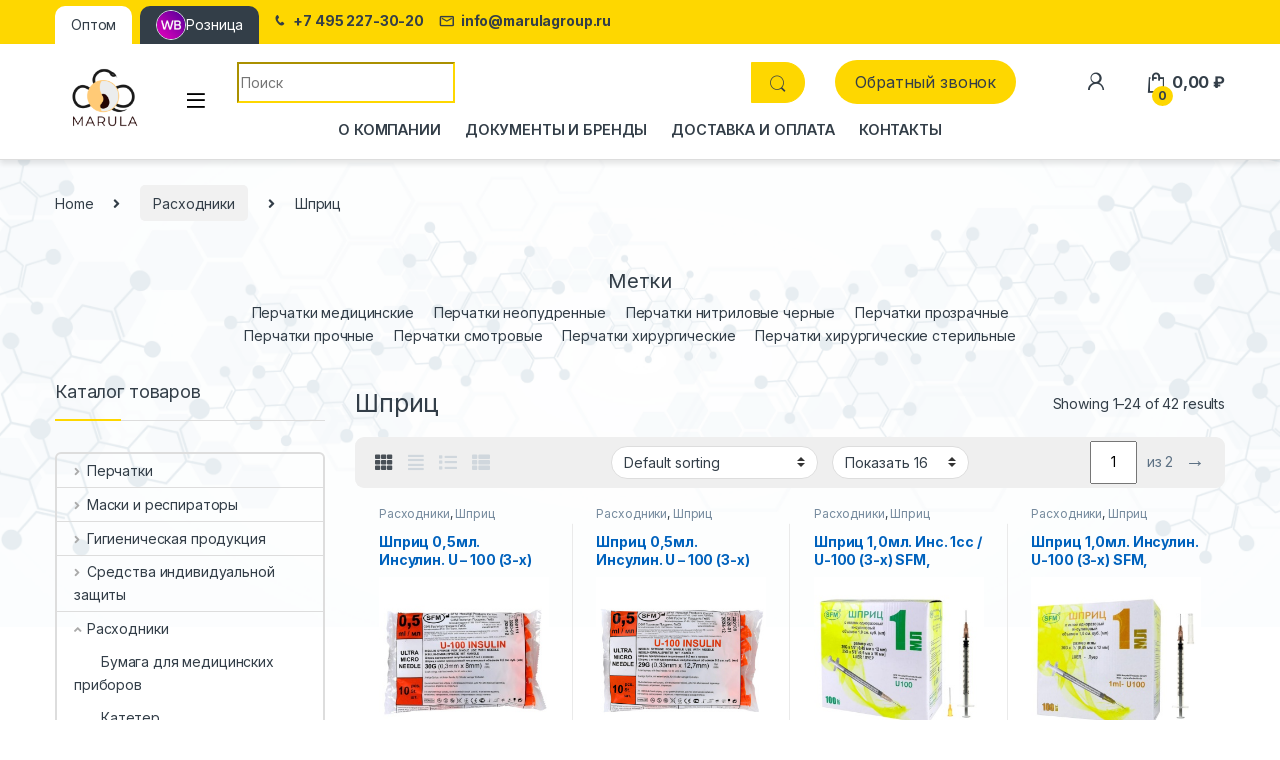

--- FILE ---
content_type: text/html; charset=UTF-8
request_url: https://marulagroup.ru/product-category/raskhodniki/shprits/
body_size: 34445
content:
<!DOCTYPE html>
<html lang="ru-RU">
<head>
<meta charset="UTF-8">
<meta name="viewport" content="width=device-width, initial-scale=1">
<link rel="profile" href="http://gmpg.org/xfn/11">
<link rel="pingback" href="https://marulagroup.ru/xmlrpc.php">

<meta name='robots' content='index, follow, max-image-preview:large, max-snippet:-1, max-video-preview:-1' />
	<style>img:is([sizes="auto" i], [sizes^="auto," i]) { contain-intrinsic-size: 3000px 1500px }</style>
	
	<!-- This site is optimized with the Yoast SEO plugin v19.7.2 - https://yoast.com/wordpress/plugins/seo/ -->
	<title>Шприц - marulagroup</title>
	<link rel="canonical" href="https://marulagroup.ru/product-category/raskhodniki/shprits/" />
	<link rel="next" href="https://marulagroup.ru/product-category/raskhodniki/shprits/page/2/" />
	<meta property="og:locale" content="ru_RU" />
	<meta property="og:type" content="article" />
	<meta property="og:title" content="Шприц - marulagroup" />
	<meta property="og:url" content="https://marulagroup.ru/product-category/raskhodniki/shprits/" />
	<meta property="og:site_name" content="marulagroup" />
	<meta name="twitter:card" content="summary_large_image" />
	<script type="application/ld+json" class="yoast-schema-graph">{"@context":"https://schema.org","@graph":[{"@type":"CollectionPage","@id":"https://marulagroup.ru/product-category/raskhodniki/shprits/","url":"https://marulagroup.ru/product-category/raskhodniki/shprits/","name":"Шприц - marulagroup","isPartOf":{"@id":"https://marulagroup.ru/#website"},"primaryImageOfPage":{"@id":"https://marulagroup.ru/product-category/raskhodniki/shprits/#primaryimage"},"image":{"@id":"https://marulagroup.ru/product-category/raskhodniki/shprits/#primaryimage"},"thumbnailUrl":"https://marulagroup.ru/wp-content/uploads/2022/12/194.jpeg","breadcrumb":{"@id":"https://marulagroup.ru/product-category/raskhodniki/shprits/#breadcrumb"},"inLanguage":"ru-RU"},{"@type":"ImageObject","inLanguage":"ru-RU","@id":"https://marulagroup.ru/product-category/raskhodniki/shprits/#primaryimage","url":"https://marulagroup.ru/wp-content/uploads/2022/12/194.jpeg","contentUrl":"https://marulagroup.ru/wp-content/uploads/2022/12/194.jpeg","width":800,"height":516},{"@type":"BreadcrumbList","@id":"https://marulagroup.ru/product-category/raskhodniki/shprits/#breadcrumb","itemListElement":[{"@type":"ListItem","position":1,"name":"Главная страница","item":"https://marulagroup.ru/"},{"@type":"ListItem","position":2,"name":"Расходники","item":"https://marulagroup.ru/product-category/raskhodniki/"},{"@type":"ListItem","position":3,"name":"Шприц"}]},{"@type":"WebSite","@id":"https://marulagroup.ru/#website","url":"https://marulagroup.ru/","name":"marulagroup","description":"","potentialAction":[{"@type":"SearchAction","target":{"@type":"EntryPoint","urlTemplate":"https://marulagroup.ru/?s={search_term_string}"},"query-input":"required name=search_term_string"}],"inLanguage":"ru-RU"}]}</script>
	<!-- / Yoast SEO plugin. -->


<link rel='dns-prefetch' href='//fonts.googleapis.com' />
<link rel="alternate" type="application/rss+xml" title="marulagroup &raquo; Лента" href="https://marulagroup.ru/feed/" />
<link rel="alternate" type="application/rss+xml" title="marulagroup &raquo; Лента комментариев" href="https://marulagroup.ru/comments/feed/" />
<link rel="alternate" type="application/rss+xml" title="marulagroup &raquo; Лента элемента Шприц таксономии Category" href="https://marulagroup.ru/product-category/raskhodniki/shprits/feed/" />
<!-- Yandex.Metrika counter -->
<script type="text/javascript" >
   (function(m,e,t,r,i,k,a){m[i]=m[i]||function(){(m[i].a=m[i].a||[]).push(arguments)};
   m[i].l=1*new Date();
   for (var j = 0; j < document.scripts.length; j++) {if (document.scripts[j].src === r) { return; }}
   k=e.createElement(t),a=e.getElementsByTagName(t)[0],k.async=1,k.src=r,a.parentNode.insertBefore(k,a)})
   (window, document, "script", "https://mc.yandex.ru/metrika/tag.js", "ym");

   ym(92393943, "init", {
        clickmap:true,
        trackLinks:true,
        accurateTrackBounce:true
   });
</script>
<noscript><div><img src="https://mc.yandex.ru/watch/92393943" style="position:absolute; left:-9999px;" alt="" /></div></noscript>
<!-- /Yandex.Metrika counter -->

<!-- Google tag (gtag.js) -->
<script async src="https://www.googletagmanager.com/gtag/js?id=G-145750E8F6"></script>
<script>
  window.dataLayer = window.dataLayer || [];
  function gtag(){dataLayer.push(arguments);}
  gtag('js', new Date());

  gtag('config', 'G-145750E8F6');
</script><script type="text/javascript">
/* <![CDATA[ */
window._wpemojiSettings = {"baseUrl":"https:\/\/s.w.org\/images\/core\/emoji\/16.0.1\/72x72\/","ext":".png","svgUrl":"https:\/\/s.w.org\/images\/core\/emoji\/16.0.1\/svg\/","svgExt":".svg","source":{"concatemoji":"https:\/\/marulagroup.ru\/wp-includes\/js\/wp-emoji-release.min.js?ver=6.8.3"}};
/*! This file is auto-generated */
!function(s,n){var o,i,e;function c(e){try{var t={supportTests:e,timestamp:(new Date).valueOf()};sessionStorage.setItem(o,JSON.stringify(t))}catch(e){}}function p(e,t,n){e.clearRect(0,0,e.canvas.width,e.canvas.height),e.fillText(t,0,0);var t=new Uint32Array(e.getImageData(0,0,e.canvas.width,e.canvas.height).data),a=(e.clearRect(0,0,e.canvas.width,e.canvas.height),e.fillText(n,0,0),new Uint32Array(e.getImageData(0,0,e.canvas.width,e.canvas.height).data));return t.every(function(e,t){return e===a[t]})}function u(e,t){e.clearRect(0,0,e.canvas.width,e.canvas.height),e.fillText(t,0,0);for(var n=e.getImageData(16,16,1,1),a=0;a<n.data.length;a++)if(0!==n.data[a])return!1;return!0}function f(e,t,n,a){switch(t){case"flag":return n(e,"\ud83c\udff3\ufe0f\u200d\u26a7\ufe0f","\ud83c\udff3\ufe0f\u200b\u26a7\ufe0f")?!1:!n(e,"\ud83c\udde8\ud83c\uddf6","\ud83c\udde8\u200b\ud83c\uddf6")&&!n(e,"\ud83c\udff4\udb40\udc67\udb40\udc62\udb40\udc65\udb40\udc6e\udb40\udc67\udb40\udc7f","\ud83c\udff4\u200b\udb40\udc67\u200b\udb40\udc62\u200b\udb40\udc65\u200b\udb40\udc6e\u200b\udb40\udc67\u200b\udb40\udc7f");case"emoji":return!a(e,"\ud83e\udedf")}return!1}function g(e,t,n,a){var r="undefined"!=typeof WorkerGlobalScope&&self instanceof WorkerGlobalScope?new OffscreenCanvas(300,150):s.createElement("canvas"),o=r.getContext("2d",{willReadFrequently:!0}),i=(o.textBaseline="top",o.font="600 32px Arial",{});return e.forEach(function(e){i[e]=t(o,e,n,a)}),i}function t(e){var t=s.createElement("script");t.src=e,t.defer=!0,s.head.appendChild(t)}"undefined"!=typeof Promise&&(o="wpEmojiSettingsSupports",i=["flag","emoji"],n.supports={everything:!0,everythingExceptFlag:!0},e=new Promise(function(e){s.addEventListener("DOMContentLoaded",e,{once:!0})}),new Promise(function(t){var n=function(){try{var e=JSON.parse(sessionStorage.getItem(o));if("object"==typeof e&&"number"==typeof e.timestamp&&(new Date).valueOf()<e.timestamp+604800&&"object"==typeof e.supportTests)return e.supportTests}catch(e){}return null}();if(!n){if("undefined"!=typeof Worker&&"undefined"!=typeof OffscreenCanvas&&"undefined"!=typeof URL&&URL.createObjectURL&&"undefined"!=typeof Blob)try{var e="postMessage("+g.toString()+"("+[JSON.stringify(i),f.toString(),p.toString(),u.toString()].join(",")+"));",a=new Blob([e],{type:"text/javascript"}),r=new Worker(URL.createObjectURL(a),{name:"wpTestEmojiSupports"});return void(r.onmessage=function(e){c(n=e.data),r.terminate(),t(n)})}catch(e){}c(n=g(i,f,p,u))}t(n)}).then(function(e){for(var t in e)n.supports[t]=e[t],n.supports.everything=n.supports.everything&&n.supports[t],"flag"!==t&&(n.supports.everythingExceptFlag=n.supports.everythingExceptFlag&&n.supports[t]);n.supports.everythingExceptFlag=n.supports.everythingExceptFlag&&!n.supports.flag,n.DOMReady=!1,n.readyCallback=function(){n.DOMReady=!0}}).then(function(){return e}).then(function(){var e;n.supports.everything||(n.readyCallback(),(e=n.source||{}).concatemoji?t(e.concatemoji):e.wpemoji&&e.twemoji&&(t(e.twemoji),t(e.wpemoji)))}))}((window,document),window._wpemojiSettings);
/* ]]> */
</script>
<style id='wp-emoji-styles-inline-css' type='text/css'>

	img.wp-smiley, img.emoji {
		display: inline !important;
		border: none !important;
		box-shadow: none !important;
		height: 1em !important;
		width: 1em !important;
		margin: 0 0.07em !important;
		vertical-align: -0.1em !important;
		background: none !important;
		padding: 0 !important;
	}
</style>
<link rel='stylesheet' id='wp-block-library-css' href='https://marulagroup.ru/wp-includes/css/dist/block-library/style.min.css?ver=6.8.3' type='text/css' media='all' />
<style id='classic-theme-styles-inline-css' type='text/css'>
/*! This file is auto-generated */
.wp-block-button__link{color:#fff;background-color:#32373c;border-radius:9999px;box-shadow:none;text-decoration:none;padding:calc(.667em + 2px) calc(1.333em + 2px);font-size:1.125em}.wp-block-file__button{background:#32373c;color:#fff;text-decoration:none}
</style>
<link data-minify="1" rel='stylesheet' id='wc-blocks-vendors-style-css' href='https://marulagroup.ru/wp-content/cache/min/1/wp-content/plugins/woocommerce/packages/woocommerce-blocks/build/wc-blocks-vendors-style.css?ver=1679477799' type='text/css' media='all' />
<link data-minify="1" rel='stylesheet' id='wc-blocks-style-css' href='https://marulagroup.ru/wp-content/cache/min/1/wp-content/plugins/woocommerce/packages/woocommerce-blocks/build/wc-blocks-style.css?ver=1679477799' type='text/css' media='all' />
<style id='global-styles-inline-css' type='text/css'>
:root{--wp--preset--aspect-ratio--square: 1;--wp--preset--aspect-ratio--4-3: 4/3;--wp--preset--aspect-ratio--3-4: 3/4;--wp--preset--aspect-ratio--3-2: 3/2;--wp--preset--aspect-ratio--2-3: 2/3;--wp--preset--aspect-ratio--16-9: 16/9;--wp--preset--aspect-ratio--9-16: 9/16;--wp--preset--color--black: #000000;--wp--preset--color--cyan-bluish-gray: #abb8c3;--wp--preset--color--white: #ffffff;--wp--preset--color--pale-pink: #f78da7;--wp--preset--color--vivid-red: #cf2e2e;--wp--preset--color--luminous-vivid-orange: #ff6900;--wp--preset--color--luminous-vivid-amber: #fcb900;--wp--preset--color--light-green-cyan: #7bdcb5;--wp--preset--color--vivid-green-cyan: #00d084;--wp--preset--color--pale-cyan-blue: #8ed1fc;--wp--preset--color--vivid-cyan-blue: #0693e3;--wp--preset--color--vivid-purple: #9b51e0;--wp--preset--gradient--vivid-cyan-blue-to-vivid-purple: linear-gradient(135deg,rgba(6,147,227,1) 0%,rgb(155,81,224) 100%);--wp--preset--gradient--light-green-cyan-to-vivid-green-cyan: linear-gradient(135deg,rgb(122,220,180) 0%,rgb(0,208,130) 100%);--wp--preset--gradient--luminous-vivid-amber-to-luminous-vivid-orange: linear-gradient(135deg,rgba(252,185,0,1) 0%,rgba(255,105,0,1) 100%);--wp--preset--gradient--luminous-vivid-orange-to-vivid-red: linear-gradient(135deg,rgba(255,105,0,1) 0%,rgb(207,46,46) 100%);--wp--preset--gradient--very-light-gray-to-cyan-bluish-gray: linear-gradient(135deg,rgb(238,238,238) 0%,rgb(169,184,195) 100%);--wp--preset--gradient--cool-to-warm-spectrum: linear-gradient(135deg,rgb(74,234,220) 0%,rgb(151,120,209) 20%,rgb(207,42,186) 40%,rgb(238,44,130) 60%,rgb(251,105,98) 80%,rgb(254,248,76) 100%);--wp--preset--gradient--blush-light-purple: linear-gradient(135deg,rgb(255,206,236) 0%,rgb(152,150,240) 100%);--wp--preset--gradient--blush-bordeaux: linear-gradient(135deg,rgb(254,205,165) 0%,rgb(254,45,45) 50%,rgb(107,0,62) 100%);--wp--preset--gradient--luminous-dusk: linear-gradient(135deg,rgb(255,203,112) 0%,rgb(199,81,192) 50%,rgb(65,88,208) 100%);--wp--preset--gradient--pale-ocean: linear-gradient(135deg,rgb(255,245,203) 0%,rgb(182,227,212) 50%,rgb(51,167,181) 100%);--wp--preset--gradient--electric-grass: linear-gradient(135deg,rgb(202,248,128) 0%,rgb(113,206,126) 100%);--wp--preset--gradient--midnight: linear-gradient(135deg,rgb(2,3,129) 0%,rgb(40,116,252) 100%);--wp--preset--font-size--small: 13px;--wp--preset--font-size--medium: 20px;--wp--preset--font-size--large: 36px;--wp--preset--font-size--x-large: 42px;--wp--preset--spacing--20: 0.44rem;--wp--preset--spacing--30: 0.67rem;--wp--preset--spacing--40: 1rem;--wp--preset--spacing--50: 1.5rem;--wp--preset--spacing--60: 2.25rem;--wp--preset--spacing--70: 3.38rem;--wp--preset--spacing--80: 5.06rem;--wp--preset--shadow--natural: 6px 6px 9px rgba(0, 0, 0, 0.2);--wp--preset--shadow--deep: 12px 12px 50px rgba(0, 0, 0, 0.4);--wp--preset--shadow--sharp: 6px 6px 0px rgba(0, 0, 0, 0.2);--wp--preset--shadow--outlined: 6px 6px 0px -3px rgba(255, 255, 255, 1), 6px 6px rgba(0, 0, 0, 1);--wp--preset--shadow--crisp: 6px 6px 0px rgba(0, 0, 0, 1);}:where(.is-layout-flex){gap: 0.5em;}:where(.is-layout-grid){gap: 0.5em;}body .is-layout-flex{display: flex;}.is-layout-flex{flex-wrap: wrap;align-items: center;}.is-layout-flex > :is(*, div){margin: 0;}body .is-layout-grid{display: grid;}.is-layout-grid > :is(*, div){margin: 0;}:where(.wp-block-columns.is-layout-flex){gap: 2em;}:where(.wp-block-columns.is-layout-grid){gap: 2em;}:where(.wp-block-post-template.is-layout-flex){gap: 1.25em;}:where(.wp-block-post-template.is-layout-grid){gap: 1.25em;}.has-black-color{color: var(--wp--preset--color--black) !important;}.has-cyan-bluish-gray-color{color: var(--wp--preset--color--cyan-bluish-gray) !important;}.has-white-color{color: var(--wp--preset--color--white) !important;}.has-pale-pink-color{color: var(--wp--preset--color--pale-pink) !important;}.has-vivid-red-color{color: var(--wp--preset--color--vivid-red) !important;}.has-luminous-vivid-orange-color{color: var(--wp--preset--color--luminous-vivid-orange) !important;}.has-luminous-vivid-amber-color{color: var(--wp--preset--color--luminous-vivid-amber) !important;}.has-light-green-cyan-color{color: var(--wp--preset--color--light-green-cyan) !important;}.has-vivid-green-cyan-color{color: var(--wp--preset--color--vivid-green-cyan) !important;}.has-pale-cyan-blue-color{color: var(--wp--preset--color--pale-cyan-blue) !important;}.has-vivid-cyan-blue-color{color: var(--wp--preset--color--vivid-cyan-blue) !important;}.has-vivid-purple-color{color: var(--wp--preset--color--vivid-purple) !important;}.has-black-background-color{background-color: var(--wp--preset--color--black) !important;}.has-cyan-bluish-gray-background-color{background-color: var(--wp--preset--color--cyan-bluish-gray) !important;}.has-white-background-color{background-color: var(--wp--preset--color--white) !important;}.has-pale-pink-background-color{background-color: var(--wp--preset--color--pale-pink) !important;}.has-vivid-red-background-color{background-color: var(--wp--preset--color--vivid-red) !important;}.has-luminous-vivid-orange-background-color{background-color: var(--wp--preset--color--luminous-vivid-orange) !important;}.has-luminous-vivid-amber-background-color{background-color: var(--wp--preset--color--luminous-vivid-amber) !important;}.has-light-green-cyan-background-color{background-color: var(--wp--preset--color--light-green-cyan) !important;}.has-vivid-green-cyan-background-color{background-color: var(--wp--preset--color--vivid-green-cyan) !important;}.has-pale-cyan-blue-background-color{background-color: var(--wp--preset--color--pale-cyan-blue) !important;}.has-vivid-cyan-blue-background-color{background-color: var(--wp--preset--color--vivid-cyan-blue) !important;}.has-vivid-purple-background-color{background-color: var(--wp--preset--color--vivid-purple) !important;}.has-black-border-color{border-color: var(--wp--preset--color--black) !important;}.has-cyan-bluish-gray-border-color{border-color: var(--wp--preset--color--cyan-bluish-gray) !important;}.has-white-border-color{border-color: var(--wp--preset--color--white) !important;}.has-pale-pink-border-color{border-color: var(--wp--preset--color--pale-pink) !important;}.has-vivid-red-border-color{border-color: var(--wp--preset--color--vivid-red) !important;}.has-luminous-vivid-orange-border-color{border-color: var(--wp--preset--color--luminous-vivid-orange) !important;}.has-luminous-vivid-amber-border-color{border-color: var(--wp--preset--color--luminous-vivid-amber) !important;}.has-light-green-cyan-border-color{border-color: var(--wp--preset--color--light-green-cyan) !important;}.has-vivid-green-cyan-border-color{border-color: var(--wp--preset--color--vivid-green-cyan) !important;}.has-pale-cyan-blue-border-color{border-color: var(--wp--preset--color--pale-cyan-blue) !important;}.has-vivid-cyan-blue-border-color{border-color: var(--wp--preset--color--vivid-cyan-blue) !important;}.has-vivid-purple-border-color{border-color: var(--wp--preset--color--vivid-purple) !important;}.has-vivid-cyan-blue-to-vivid-purple-gradient-background{background: var(--wp--preset--gradient--vivid-cyan-blue-to-vivid-purple) !important;}.has-light-green-cyan-to-vivid-green-cyan-gradient-background{background: var(--wp--preset--gradient--light-green-cyan-to-vivid-green-cyan) !important;}.has-luminous-vivid-amber-to-luminous-vivid-orange-gradient-background{background: var(--wp--preset--gradient--luminous-vivid-amber-to-luminous-vivid-orange) !important;}.has-luminous-vivid-orange-to-vivid-red-gradient-background{background: var(--wp--preset--gradient--luminous-vivid-orange-to-vivid-red) !important;}.has-very-light-gray-to-cyan-bluish-gray-gradient-background{background: var(--wp--preset--gradient--very-light-gray-to-cyan-bluish-gray) !important;}.has-cool-to-warm-spectrum-gradient-background{background: var(--wp--preset--gradient--cool-to-warm-spectrum) !important;}.has-blush-light-purple-gradient-background{background: var(--wp--preset--gradient--blush-light-purple) !important;}.has-blush-bordeaux-gradient-background{background: var(--wp--preset--gradient--blush-bordeaux) !important;}.has-luminous-dusk-gradient-background{background: var(--wp--preset--gradient--luminous-dusk) !important;}.has-pale-ocean-gradient-background{background: var(--wp--preset--gradient--pale-ocean) !important;}.has-electric-grass-gradient-background{background: var(--wp--preset--gradient--electric-grass) !important;}.has-midnight-gradient-background{background: var(--wp--preset--gradient--midnight) !important;}.has-small-font-size{font-size: var(--wp--preset--font-size--small) !important;}.has-medium-font-size{font-size: var(--wp--preset--font-size--medium) !important;}.has-large-font-size{font-size: var(--wp--preset--font-size--large) !important;}.has-x-large-font-size{font-size: var(--wp--preset--font-size--x-large) !important;}
:where(.wp-block-post-template.is-layout-flex){gap: 1.25em;}:where(.wp-block-post-template.is-layout-grid){gap: 1.25em;}
:where(.wp-block-columns.is-layout-flex){gap: 2em;}:where(.wp-block-columns.is-layout-grid){gap: 2em;}
:root :where(.wp-block-pullquote){font-size: 1.5em;line-height: 1.6;}
</style>
<link data-minify="1" rel='stylesheet' id='woof-css' href='https://marulagroup.ru/wp-content/cache/min/1/wp-content/plugins/woocommerce-products-filter/css/front.css?ver=1679477799' type='text/css' media='all' />
<link rel='stylesheet' id='chosen-drop-down-css' href='https://marulagroup.ru/wp-content/plugins/woocommerce-products-filter/js/chosen/chosen.min.css?ver=2.2.4' type='text/css' media='all' />
<style id='woocommerce-inline-inline-css' type='text/css'>
.woocommerce form .form-row .required { visibility: visible; }
</style>
<link rel='stylesheet' id='woo-variation-swatches-css' href='https://marulagroup.ru/wp-content/plugins/woo-variation-swatches/assets/css/frontend.min.css?ver=1670453749' type='text/css' media='all' />
<style id='woo-variation-swatches-inline-css' type='text/css'>
:root {
--wvs-tick:url("data:image/svg+xml;utf8,%3Csvg filter='drop-shadow(0px 0px 2px rgb(0 0 0 / .8))' xmlns='http://www.w3.org/2000/svg'  viewBox='0 0 30 30'%3E%3Cpath fill='none' stroke='%23ffffff' stroke-linecap='round' stroke-linejoin='round' stroke-width='4' d='M4 16L11 23 27 7'/%3E%3C/svg%3E");

--wvs-cross:url("data:image/svg+xml;utf8,%3Csvg filter='drop-shadow(0px 0px 5px rgb(255 255 255 / .6))' xmlns='http://www.w3.org/2000/svg' width='72px' height='72px' viewBox='0 0 24 24'%3E%3Cpath fill='none' stroke='%23ff0000' stroke-linecap='round' stroke-width='0.6' d='M5 5L19 19M19 5L5 19'/%3E%3C/svg%3E");
--wvs-single-product-item-width:30px;
--wvs-single-product-item-height:30px;
--wvs-single-product-item-font-size:16px}
</style>
<link rel='stylesheet' id='electro-fonts-css' href='https://fonts.googleapis.com/css2?family=Inter:wght@300;400;600;700&#038;display=swap' type='text/css' media='all' />
<link data-minify="1" rel='stylesheet' id='font-electro-css' href='https://marulagroup.ru/wp-content/cache/min/1/wp-content/themes/electro/assets/css/font-electro.css?ver=1679477799' type='text/css' media='all' />
<link data-minify="1" rel='stylesheet' id='fontawesome-css' href='https://marulagroup.ru/wp-content/cache/min/1/wp-content/themes/electro/assets/vendor/fontawesome/css/all.min.css?ver=1679477799' type='text/css' media='all' />
<link rel='stylesheet' id='animate-css-css' href='https://marulagroup.ru/wp-content/themes/electro/assets/vendor/animate.css/animate.min.css?ver=3.3.1' type='text/css' media='all' />
<link data-minify="1" rel='stylesheet' id='electro-style-css' href='https://marulagroup.ru/wp-content/cache/min/1/wp-content/themes/electro/style.min.css?ver=1679477799' type='text/css' media='all' />
<link data-minify="1" rel='stylesheet' id='electro-child-style-css' href='https://marulagroup.ru/wp-content/cache/min/1/wp-content/themes/electro-child/style.css?ver=1679477799' type='text/css' media='all' />
<link rel='stylesheet' id='electro-color-css' href='https://marulagroup.ru/wp-content/themes/electro/assets/css/colors/yellow.min.css?ver=3.3.1' type='text/css' media='all' />
<link data-minify="1" rel='stylesheet' id='popup-maker-site-css' href='https://marulagroup.ru/wp-content/cache/min/1/wp-content/uploads/pum/pum-site-styles.css?ver=1679477800' type='text/css' media='all' />
<script type="text/javascript" src="https://marulagroup.ru/wp-includes/js/jquery/jquery.min.js?ver=3.7.1" id="jquery-core-js"></script>
<script type="text/javascript" src="https://marulagroup.ru/wp-includes/js/jquery/jquery-migrate.min.js?ver=3.4.1" id="jquery-migrate-js"></script>
<script type="text/javascript" src="https://marulagroup.ru/wp-content/plugins/woocommerce/assets/js/jquery-blockui/jquery.blockUI.min.js?ver=2.7.0-wc.6.9.4" id="jquery-blockui-js" defer></script>
<script type="text/javascript" id="wc-add-to-cart-js-extra">
/* <![CDATA[ */
var wc_add_to_cart_params = {"ajax_url":"\/wp-admin\/admin-ajax.php","wc_ajax_url":"\/?wc-ajax=%%endpoint%%","i18n_view_cart":"View cart","cart_url":"https:\/\/marulagroup.ru\/cart\/","is_cart":"","cart_redirect_after_add":"no"};
/* ]]> */
</script>
<script type="text/javascript" src="https://marulagroup.ru/wp-content/plugins/woocommerce/assets/js/frontend/add-to-cart.min.js?ver=6.9.4" id="wc-add-to-cart-js" defer></script>
<script data-minify="1" type="text/javascript" src="https://marulagroup.ru/wp-content/cache/min/1/wp-content/plugins/js_composer/assets/js/vendors/woocommerce-add-to-cart.js?ver=1679477800" id="vc_woocommerce-add-to-cart-js-js" defer></script>
<link rel="https://api.w.org/" href="https://marulagroup.ru/wp-json/" /><link rel="alternate" title="JSON" type="application/json" href="https://marulagroup.ru/wp-json/wp/v2/product_cat/638" /><link rel="EditURI" type="application/rsd+xml" title="RSD" href="https://marulagroup.ru/xmlrpc.php?rsd" />
<meta name="generator" content="WordPress 6.8.3" />
<meta name="generator" content="WooCommerce 6.9.4" />
<meta name="generator" content="Redux 4.3.19" />	<noscript><style>.woocommerce-product-gallery{ opacity: 1 !important; }</style></noscript>
	<meta name="generator" content="Powered by WPBakery Page Builder - drag and drop page builder for WordPress."/>
<meta name="generator" content="Powered by Slider Revolution 6.5.30 - responsive, Mobile-Friendly Slider Plugin for WordPress with comfortable drag and drop interface." />
<script>function setREVStartSize(e){
			//window.requestAnimationFrame(function() {
				window.RSIW = window.RSIW===undefined ? window.innerWidth : window.RSIW;
				window.RSIH = window.RSIH===undefined ? window.innerHeight : window.RSIH;
				try {
					var pw = document.getElementById(e.c).parentNode.offsetWidth,
						newh;
					pw = pw===0 || isNaN(pw) || (e.l=="fullwidth" || e.layout=="fullwidth") ? window.RSIW : pw;
					e.tabw = e.tabw===undefined ? 0 : parseInt(e.tabw);
					e.thumbw = e.thumbw===undefined ? 0 : parseInt(e.thumbw);
					e.tabh = e.tabh===undefined ? 0 : parseInt(e.tabh);
					e.thumbh = e.thumbh===undefined ? 0 : parseInt(e.thumbh);
					e.tabhide = e.tabhide===undefined ? 0 : parseInt(e.tabhide);
					e.thumbhide = e.thumbhide===undefined ? 0 : parseInt(e.thumbhide);
					e.mh = e.mh===undefined || e.mh=="" || e.mh==="auto" ? 0 : parseInt(e.mh,0);
					if(e.layout==="fullscreen" || e.l==="fullscreen")
						newh = Math.max(e.mh,window.RSIH);
					else{
						e.gw = Array.isArray(e.gw) ? e.gw : [e.gw];
						for (var i in e.rl) if (e.gw[i]===undefined || e.gw[i]===0) e.gw[i] = e.gw[i-1];
						e.gh = e.el===undefined || e.el==="" || (Array.isArray(e.el) && e.el.length==0)? e.gh : e.el;
						e.gh = Array.isArray(e.gh) ? e.gh : [e.gh];
						for (var i in e.rl) if (e.gh[i]===undefined || e.gh[i]===0) e.gh[i] = e.gh[i-1];
											
						var nl = new Array(e.rl.length),
							ix = 0,
							sl;
						e.tabw = e.tabhide>=pw ? 0 : e.tabw;
						e.thumbw = e.thumbhide>=pw ? 0 : e.thumbw;
						e.tabh = e.tabhide>=pw ? 0 : e.tabh;
						e.thumbh = e.thumbhide>=pw ? 0 : e.thumbh;
						for (var i in e.rl) nl[i] = e.rl[i]<window.RSIW ? 0 : e.rl[i];
						sl = nl[0];
						for (var i in nl) if (sl>nl[i] && nl[i]>0) { sl = nl[i]; ix=i;}
						var m = pw>(e.gw[ix]+e.tabw+e.thumbw) ? 1 : (pw-(e.tabw+e.thumbw)) / (e.gw[ix]);
						newh =  (e.gh[ix] * m) + (e.tabh + e.thumbh);
					}
					var el = document.getElementById(e.c);
					if (el!==null && el) el.style.height = newh+"px";
					el = document.getElementById(e.c+"_wrapper");
					if (el!==null && el) {
						el.style.height = newh+"px";
						el.style.display = "block";
					}
				} catch(e){
					console.log("Failure at Presize of Slider:" + e)
				}
			//});
		  };</script>
        <script type="text/javascript">
            var woof_is_permalink =1;

            var woof_shop_page = "";
        
            var woof_really_curr_tax = {};
            var woof_current_page_link = location.protocol + '//' + location.host + location.pathname;
            //***lets remove pagination from woof_current_page_link
            woof_current_page_link = woof_current_page_link.replace(/\page\/[0-9]+/, "");
                    var woof_link = 'https://marulagroup.ru/wp-content/plugins/woocommerce-products-filter/';

                                woof_really_curr_tax = {term_id:638, taxonomy: "product_cat"};
                            </script>

                <script>

            var woof_ajaxurl = "https://marulagroup.ru/wp-admin/admin-ajax.php";

            var woof_lang = {
                'orderby': "Сортировать по",
                'date': "дата",
                'perpage': "на страницу",
                'pricerange': "ценовой диапазон",
                'menu_order': "menu order",
                'popularity': "популярность",
                'rating': "рейтинг",
                'price': "цена по возростанию",
                'price-desc': "цена по убыванию"
            };

            if (typeof woof_lang_custom == 'undefined') {
                var woof_lang_custom = {};/*!!important*/
            }

            //***

            var woof_is_mobile = 0;
        


            var woof_show_price_search_button = 0;
            var woof_show_price_search_type = 0;
        
            var woof_show_price_search_type = 0;

            var swoof_search_slug = "swoof";

        
            var icheck_skin = {};
                        icheck_skin = 'none';
        
            var is_woof_use_chosen =1;

        

            var woof_current_values = '[]';
            //+++
            var woof_lang_loading = "Загрузка ...";

        
            var woof_lang_show_products_filter = "показать фильтр товаров";
            var woof_lang_hide_products_filter = "скрыть фильтр продуктов";
            var woof_lang_pricerange = "ценовой диапазон";

            //+++

            var woof_use_beauty_scroll =0;
            //+++
            var woof_autosubmit =0;
            var woof_ajaxurl = "https://marulagroup.ru/wp-admin/admin-ajax.php";
            /*var woof_submit_link = "";*/
            var woof_is_ajax = 0;
            var woof_ajax_redraw = 0;
            var woof_ajax_page_num =1;
            var woof_ajax_first_done = false;
            var woof_checkboxes_slide_flag = true;


            //toggles
            var woof_toggle_type = "text";

            var woof_toggle_closed_text = "-";
            var woof_toggle_opened_text = "+";

            var woof_toggle_closed_image = "https://marulagroup.ru/wp-content/plugins/woocommerce-products-filter/img/plus3.png";
            var woof_toggle_opened_image = "https://marulagroup.ru/wp-content/plugins/woocommerce-products-filter/img/minus3.png";


            //indexes which can be displayed in red buttons panel
                    var woof_accept_array = ["min_price", "orderby", "perpage", "min_rating","product_visibility","product_cat","product_tag","pa_adgezivnaya-polosa","pa_czvet","pa_edinicza-izmereniya","pa_harakteristiki","pa_hlorinacziya","pa_material","pa_naznachenie","pa_povyshennaya-prochnost","pa_proizvoditel","pa_razmer","pa_shtuk-v-upakovke","pa_sterilnost","pa_strana","pa_tip-poverhnosti","pa_ves-plotnost-prochnost"];

        


            //***
            //for extensions

            var woof_ext_init_functions = null;
        

        
            var woof_overlay_skin = "default";

            jQuery(function () {
                try
                {
                    woof_current_values = jQuery.parseJSON(woof_current_values);
                } catch (e)
                {
                    woof_current_values = null;
                }
                if (woof_current_values == null || woof_current_values.length == 0) {
                    woof_current_values = {};
                }

            });

            function woof_js_after_ajax_done() {
                jQuery(document).trigger('woof_ajax_done');
                    }
        </script>
        <noscript><style> .wpb_animate_when_almost_visible { opacity: 1; }</style></noscript><noscript><style id="rocket-lazyload-nojs-css">.rll-youtube-player, [data-lazy-src]{display:none !important;}</style></noscript></head>

<body class="archive tax-product_cat term-shprits term-638 wp-theme-electro wp-child-theme-electro-child theme-electro woocommerce woocommerce-page woocommerce-no-js woo-variation-swatches wvs-behavior-blur wvs-theme-electro-child wvs-show-label wvs-tooltip left-sidebar wpb-js-composer js-comp-ver-6.9.0 vc_responsive">
    <div class="off-canvas-wrapper w-100 position-relative">
<div id="page" class="hfeed site">
    			<div class="top-bar top-bar-v3">
				<div class="container clearfix position-relative">
												<ul class="additional-links float-start list-unstyled mb-0 d-flex align-items-center position-relative">
																<li class="additional-item">
										<a class="additional-item-link d-flex align-items-center" href="#">
																			<span class="additional-item-label">Оптом</span>
										</a>
									</li>
																									<li class="additional-item">
										<a target="_blank" class="additional-item-link d-flex align-items-center" href="https://www.wildberries.ru/brands/marula-med">
								<img width="30" height="30" src="data:image/svg+xml,%3Csvg%20xmlns='http://www.w3.org/2000/svg'%20viewBox='0%200%2030%2030'%3E%3C/svg%3E" class="img-fluid" alt="" decoding="async" data-lazy-srcset="https://marulagroup.ru/wp-content/uploads/2022/10/230x0w-50x50.png 50w, https://marulagroup.ru/wp-content/uploads/2022/10/230x0w-150x150.png 150w, https://marulagroup.ru/wp-content/uploads/2022/10/230x0w-100x100.png 100w, https://marulagroup.ru/wp-content/uploads/2022/10/230x0w.png 230w" data-lazy-sizes="(max-width: 30px) 100vw, 30px" data-lazy-src="https://marulagroup.ru/wp-content/uploads/2022/10/230x0w-50x50.png" /><noscript><img width="30" height="30" src="https://marulagroup.ru/wp-content/uploads/2022/10/230x0w-50x50.png" class="img-fluid" alt="" decoding="async" srcset="https://marulagroup.ru/wp-content/uploads/2022/10/230x0w-50x50.png 50w, https://marulagroup.ru/wp-content/uploads/2022/10/230x0w-150x150.png 150w, https://marulagroup.ru/wp-content/uploads/2022/10/230x0w-100x100.png 100w, https://marulagroup.ru/wp-content/uploads/2022/10/230x0w.png 230w" sizes="(max-width: 30px) 100vw, 30px" /></noscript>											<span class="additional-item-label">Розница</span>
										</a>
									</li>
																							</ul>
							
					<ul id="menu-%d0%bc%d0%b5%d0%bd%d1%8e-%d1%81%d0%bf%d1%80%d0%b0%d0%b2%d0%b0-%d0%be%d1%82-%d0%ba%d0%bd%d0%be%d0%bf%d0%be%d0%ba" class="nav nav-inline float-start electro-animate-dropdown flip"><li id="menu-item-4954" class="customer-support menu-item menu-item-type-custom menu-item-object-custom menu-item-4954"><a title="+7 495 227-30-20" href="tel:+7%20495%20227-30-20"><i class="ec ec-phone"></i>+7 495 227-30-20</a></li>
<li id="menu-item-4955" class="customer-support menu-item menu-item-type-custom menu-item-object-custom menu-item-4955"><a title="info@marulagroup.ru" href="mailto:info@marulagroup.ru"><i class="ec ec-mail"></i>info@marulagroup.ru</a></li>
</ul>
									</div>
			</div><!-- /.top-bar-v3 -->

			
    
    <header id="masthead" class="site-header header-v9">
        <div class="stick-this">
            <div class="container hidden-lg-down d-none d-xl-block">
                <div class="masthead row align-items-center">
				<div class="header-logo-area d-flex justify-content-between align-items-center">
					<div class="header-site-branding">
				<a href="https://marulagroup.ru/" class="header-logo-link">
					<img src="data:image/svg+xml,%3Csvg%20xmlns='http://www.w3.org/2000/svg'%20viewBox='0%200%20161%20120'%3E%3C/svg%3E" alt="marulagroup" class="img-header-logo" width="161" height="120" data-lazy-src="https://marulagroup.ru/wp-content/uploads/2022/10/logo-footer-1-8540af24.png" /><noscript><img src="https://marulagroup.ru/wp-content/uploads/2022/10/logo-footer-1-8540af24.png" alt="marulagroup" class="img-header-logo" width="161" height="120" /></noscript>
				</a>
			</div>
					<div class="off-canvas-navigation-wrapper ">
			<div class="off-canvas-navbar-toggle-buttons clearfix">
				<button class="navbar-toggler navbar-toggle-hamburger " type="button">
					<i class="ec ec-menu"></i>
				</button>
				<button class="navbar-toggler navbar-toggle-close " type="button">
					<i class="ec ec-close-remove"></i>
				</button>
			</div>

			<div class="off-canvas-navigation
							 light" id="default-oc-header">
				<ul id="menu-menyu-kategori" class="nav nav-inline yamm"><li id="menu-item-9427" class="menu-item menu-item-type-taxonomy menu-item-object-product_cat menu-item-has-children menu-item-9427 dropdown"><a title="Перчатки" href="https://marulagroup.ru/product-category/perchatki/" data-bs-toggle="dropdown" class="dropdown-toggle" aria-haspopup="true">Перчатки</a>
<ul role="menu" class=" dropdown-menu">
	<li id="menu-item-9428" class="menu-item menu-item-type-taxonomy menu-item-object-product_cat menu-item-9428"><a title="Нитрил" href="https://marulagroup.ru/product-category/perchatki/nitril/">Нитрил</a></li>
	<li id="menu-item-9429" class="menu-item menu-item-type-taxonomy menu-item-object-product_cat menu-item-9429"><a title="Винил" href="https://marulagroup.ru/product-category/perchatki/vinil/">Винил</a></li>
	<li id="menu-item-9430" class="menu-item menu-item-type-taxonomy menu-item-object-product_cat menu-item-9430"><a title="Латекс" href="https://marulagroup.ru/product-category/perchatki/lateks/">Латекс</a></li>
	<li id="menu-item-9431" class="menu-item menu-item-type-taxonomy menu-item-object-product_cat menu-item-9431"><a title="Неопрен" href="https://marulagroup.ru/product-category/perchatki/neoprene/">Неопрен</a></li>
	<li id="menu-item-9432" class="menu-item menu-item-type-taxonomy menu-item-object-product_cat menu-item-9432"><a title="Нитровинил" href="https://marulagroup.ru/product-category/perchatki/nitrovinyl/">Нитровинил</a></li>
	<li id="menu-item-9433" class="menu-item menu-item-type-taxonomy menu-item-object-product_cat menu-item-9433"><a title="Полиизопрен" href="https://marulagroup.ru/product-category/perchatki/polyisoprene/">Полиизопрен</a></li>
	<li id="menu-item-9434" class="menu-item menu-item-type-taxonomy menu-item-object-product_cat menu-item-9434"><a title="Хлоропрен" href="https://marulagroup.ru/product-category/perchatki/chloroprene/">Хлоропрен</a></li>
	<li id="menu-item-9435" class="menu-item menu-item-type-taxonomy menu-item-object-product_cat menu-item-9435"><a title="Эластомер" href="https://marulagroup.ru/product-category/perchatki/elastomer/">Эластомер</a></li>
	<li id="menu-item-9436" class="menu-item menu-item-type-taxonomy menu-item-object-product_cat menu-item-9436"><a title="Индивидуальная ПЭ упаковка" href="https://marulagroup.ru/product-category/perchatki/pepackaging/">Индивидуальная ПЭ упаковка</a></li>
	<li id="menu-item-9437" class="menu-item menu-item-type-taxonomy menu-item-object-product_cat menu-item-9437"><a title="Полиэтилен" href="https://marulagroup.ru/product-category/perchatki/polietilen/">Полиэтилен</a></li>
</ul>
</li>
<li id="menu-item-9409" class="menu-item menu-item-type-taxonomy menu-item-object-product_cat menu-item-has-children menu-item-9409 dropdown"><a title="Маски и респираторы" href="https://marulagroup.ru/product-category/maskiirespiratory/" data-bs-toggle="dropdown" class="dropdown-toggle" aria-haspopup="true">Маски и респираторы</a>
<ul role="menu" class=" dropdown-menu">
	<li id="menu-item-9410" class="menu-item menu-item-type-taxonomy menu-item-object-product_cat menu-item-9410"><a title="Маска" href="https://marulagroup.ru/product-category/maskiirespiratory/maska/">Маска</a></li>
	<li id="menu-item-9411" class="menu-item menu-item-type-taxonomy menu-item-object-product_cat menu-item-9411"><a title="Респиратор" href="https://marulagroup.ru/product-category/maskiirespiratory/respirator/">Респиратор</a></li>
</ul>
</li>
<li id="menu-item-9412" class="menu-item menu-item-type-taxonomy menu-item-object-product_cat menu-item-has-children menu-item-9412 dropdown"><a title="Гигиеническая продукция" href="https://marulagroup.ru/product-category/gigiyenicheskayaproduktsiya/" data-bs-toggle="dropdown" class="dropdown-toggle" aria-haspopup="true">Гигиеническая продукция</a>
<ul role="menu" class=" dropdown-menu">
	<li id="menu-item-9413" class="menu-item menu-item-type-taxonomy menu-item-object-product_cat menu-item-9413"><a title="Пеленки" href="https://marulagroup.ru/product-category/gigiyenicheskayaproduktsiya/pelenki/">Пеленки</a></li>
	<li id="menu-item-9414" class="menu-item menu-item-type-taxonomy menu-item-object-product_cat menu-item-9414"><a title="Подгузники" href="https://marulagroup.ru/product-category/gigiyenicheskayaproduktsiya/podguzniki/">Подгузники</a></li>
	<li id="menu-item-9415" class="menu-item menu-item-type-taxonomy menu-item-object-product_cat menu-item-9415"><a title="Трусы женские" href="https://marulagroup.ru/product-category/gigiyenicheskayaproduktsiya/trusyzhenskiye/">Трусы женские</a></li>
	<li id="menu-item-9416" class="menu-item menu-item-type-taxonomy menu-item-object-product_cat menu-item-9416"><a title="Трусы-подгузники" href="https://marulagroup.ru/product-category/gigiyenicheskayaproduktsiya/trusy-podguzniki/">Трусы-подгузники</a></li>
	<li id="menu-item-9417" class="menu-item menu-item-type-taxonomy menu-item-object-product_cat menu-item-9417"><a title="Туалетная бумага" href="https://marulagroup.ru/product-category/gigiyenicheskayaproduktsiya/tualetnayabumaga/">Туалетная бумага</a></li>
</ul>
</li>
<li id="menu-item-9418" class="menu-item menu-item-type-taxonomy menu-item-object-product_cat menu-item-has-children menu-item-9418 dropdown"><a title="Средства индивидуальной защиты" href="https://marulagroup.ru/product-category/sredstvaindividualnoyzashchity/" data-bs-toggle="dropdown" class="dropdown-toggle" aria-haspopup="true">Средства индивидуальной защиты</a>
<ul role="menu" class=" dropdown-menu">
	<li id="menu-item-9419" class="menu-item menu-item-type-taxonomy menu-item-object-product_cat menu-item-9419"><a title="Нагрудник" href="https://marulagroup.ru/product-category/sredstvaindividualnoyzashchity/nagrudnik/">Нагрудник</a></li>
	<li id="menu-item-9420" class="menu-item menu-item-type-taxonomy menu-item-object-product_cat menu-item-9420"><a title="Накидка" href="https://marulagroup.ru/product-category/sredstvaindividualnoyzashchity/nakidka/">Накидка</a></li>
	<li id="menu-item-9421" class="menu-item menu-item-type-taxonomy menu-item-object-product_cat menu-item-9421"><a title="Нарукавники" href="https://marulagroup.ru/product-category/sredstvaindividualnoyzashchity/narukavnyky/">Нарукавники</a></li>
	<li id="menu-item-9422" class="menu-item menu-item-type-taxonomy menu-item-object-product_cat menu-item-9422"><a title="Фартук" href="https://marulagroup.ru/product-category/sredstvaindividualnoyzashchity/fartuk/">Фартук</a></li>
	<li id="menu-item-9423" class="menu-item menu-item-type-taxonomy menu-item-object-product_cat menu-item-9423"><a title="Халат" href="https://marulagroup.ru/product-category/sredstvaindividualnoyzashchity/khalat/">Халат</a></li>
	<li id="menu-item-9424" class="menu-item menu-item-type-taxonomy menu-item-object-product_cat menu-item-9424"><a title="Шапочка" href="https://marulagroup.ru/product-category/sredstvaindividualnoyzashchity/shapochka/">Шапочка</a></li>
	<li id="menu-item-9440" class="menu-item menu-item-type-taxonomy menu-item-object-product_cat menu-item-9440"><a title="Набородник" href="https://marulagroup.ru/product-category/sredstvaindividualnoyzashchity/naborodnik/">Набородник</a></li>
	<li id="menu-item-9425" class="menu-item menu-item-type-taxonomy menu-item-object-product_cat menu-item-9425"><a title="Бахилы" href="https://marulagroup.ru/product-category/sredstvaindividualnoyzashchity/bakhily/">Бахилы</a></li>
	<li id="menu-item-9426" class="menu-item menu-item-type-taxonomy menu-item-object-product_cat menu-item-9426"><a title="Комбинезон" href="https://marulagroup.ru/product-category/sredstvaindividualnoyzashchity/kombinezon/">Комбинезон</a></li>
</ul>
</li>
<li id="menu-item-9438" class="menu-item menu-item-type-taxonomy menu-item-object-product_cat current-product_cat-ancestor current-menu-ancestor current-menu-parent current-product_cat-parent menu-item-has-children menu-item-9438 dropdown"><a title="Расходники" href="https://marulagroup.ru/product-category/raskhodniki/" data-bs-toggle="dropdown" class="dropdown-toggle" aria-haspopup="true">Расходники</a>
<ul role="menu" class=" dropdown-menu">
	<li id="menu-item-9439" class="menu-item menu-item-type-taxonomy menu-item-object-product_cat menu-item-9439"><a title="Игла" href="https://marulagroup.ru/product-category/raskhodniki/igla/">Игла</a></li>
	<li id="menu-item-9442" class="menu-item menu-item-type-taxonomy menu-item-object-product_cat menu-item-9442"><a title="Система для переливания крови" href="https://marulagroup.ru/product-category/raskhodniki/sistemadlyaperelivaniyakrovi/">Система для переливания крови</a></li>
	<li id="menu-item-9443" class="menu-item menu-item-type-taxonomy menu-item-object-product_cat menu-item-9443"><a title="Система для переливания растворов" href="https://marulagroup.ru/product-category/raskhodniki/sistemadlyaperelivaniyarastvorov/">Система для переливания растворов</a></li>
	<li id="menu-item-9444" class="menu-item menu-item-type-taxonomy menu-item-object-product_cat menu-item-9444"><a title="Рентген. Пленка" href="https://marulagroup.ru/product-category/raskhodniki/rentgen-plenka/">Рентген. Пленка</a></li>
	<li id="menu-item-9445" class="menu-item menu-item-type-taxonomy menu-item-object-product_cat menu-item-9445"><a title="Бумага для медицинских приборов" href="https://marulagroup.ru/product-category/raskhodniki/bumagadlyameditsinskikhpriborov/">Бумага для медицинских приборов</a></li>
	<li id="menu-item-9446" class="menu-item menu-item-type-taxonomy menu-item-object-product_cat menu-item-9446"><a title="Катетер" href="https://marulagroup.ru/product-category/raskhodniki/kateter/">Катетер</a></li>
	<li id="menu-item-9447" class="menu-item menu-item-type-taxonomy menu-item-object-product_cat menu-item-9447"><a title="Лейкопластырь" href="https://marulagroup.ru/product-category/raskhodniki/leykoplastyr/">Лейкопластырь</a></li>
	<li id="menu-item-9448" class="menu-item menu-item-type-taxonomy menu-item-object-product_cat menu-item-9448"><a title="Мешки для мусора" href="https://marulagroup.ru/product-category/raskhodniki/meshkidlyamusora/">Мешки для мусора</a></li>
	<li id="menu-item-9449" class="menu-item menu-item-type-taxonomy menu-item-object-product_cat menu-item-9449"><a title="Простыня" href="https://marulagroup.ru/product-category/raskhodniki/prostynya/">Простыня</a></li>
	<li id="menu-item-9450" class="menu-item menu-item-type-taxonomy menu-item-object-product_cat menu-item-9450"><a title="Салфетки" href="https://marulagroup.ru/product-category/raskhodniki/salfetki/">Салфетки</a></li>
	<li id="menu-item-9451" class="menu-item menu-item-type-taxonomy menu-item-object-product_cat menu-item-9451"><a title="Термобумага" href="https://marulagroup.ru/product-category/raskhodniki/termobumaga/">Термобумага</a></li>
	<li id="menu-item-9452" class="menu-item menu-item-type-taxonomy menu-item-object-product_cat menu-item-9452"><a title="Устройство для вливания" href="https://marulagroup.ru/product-category/raskhodniki/ustroystvodlyavlivaniya/">Устройство для вливания</a></li>
	<li id="menu-item-9453" class="menu-item menu-item-type-taxonomy menu-item-object-product_cat menu-item-9453"><a title="Химический реактив" href="https://marulagroup.ru/product-category/raskhodniki/khimicheskiyreaktiv/">Химический реактив</a></li>
	<li id="menu-item-9454" class="menu-item menu-item-type-taxonomy menu-item-object-product_cat current-menu-item menu-item-9454 active"><a title="Шприц" href="https://marulagroup.ru/product-category/raskhodniki/shprits/">Шприц</a></li>
	<li id="menu-item-9455" class="menu-item menu-item-type-taxonomy menu-item-object-product_cat menu-item-9455"><a title="Ножницы для кинезиопластыря" href="https://marulagroup.ru/product-category/raskhodniki/nozhnitsydlyakinezioplastyrya/">Ножницы для кинезиопластыря</a></li>
	<li id="menu-item-9456" class="menu-item menu-item-type-taxonomy menu-item-object-product_cat menu-item-9456"><a title="Лента кинезиологическая" href="https://marulagroup.ru/product-category/raskhodniki/lentakineziologicheskaya/">Лента кинезиологическая</a></li>
</ul>
</li>
<li id="menu-item-9405" class="menu-item menu-item-type-taxonomy menu-item-object-product_cat menu-item-has-children menu-item-9405 dropdown"><a title="Измерительные приборы" href="https://marulagroup.ru/product-category/izmeritelnyyepribory/" data-bs-toggle="dropdown" class="dropdown-toggle" aria-haspopup="true">Измерительные приборы</a>
<ul role="menu" class=" dropdown-menu">
	<li id="menu-item-9407" class="menu-item menu-item-type-taxonomy menu-item-object-product_cat menu-item-9407"><a title="Экран" href="https://marulagroup.ru/product-category/izmeritelnyyepribory/ekran/">Экран</a></li>
	<li id="menu-item-9406" class="menu-item menu-item-type-taxonomy menu-item-object-product_cat menu-item-9406"><a title="Рамка для рентген. Пленки" href="https://marulagroup.ru/product-category/izmeritelnyyepribory/ramka-dlya-rentgen-plenki/">Рамка для рентген. Пленки</a></li>
	<li id="menu-item-9408" class="menu-item menu-item-type-taxonomy menu-item-object-product_cat menu-item-9408"><a title="Кассета" href="https://marulagroup.ru/product-category/izmeritelnyyepribory/kasseta/">Кассета</a></li>
</ul>
</li>
<li id="menu-item-9488" class="menu-item menu-item-type-post_type menu-item-object-page menu-item-9488"><a title="О компании" href="https://marulagroup.ru/o-kompanii/"><span class="divider"></span>&nbsp;О компании</a></li>
<li id="menu-item-9487" class="menu-item menu-item-type-post_type menu-item-object-page menu-item-9487"><a title="Документы и бренды" href="https://marulagroup.ru/dokumenty-i-brendy/">Документы и бренды</a></li>
<li id="menu-item-9486" class="menu-item menu-item-type-post_type menu-item-object-page menu-item-9486"><a title="Доставка и оплата" href="https://marulagroup.ru/dostavka-i-oplata/">Доставка и оплата</a></li>
<li id="menu-item-9485" class="menu-item menu-item-type-post_type menu-item-object-page menu-item-9485"><a title="Контакты" href="https://marulagroup.ru/kontakty/">Контакты</a></li>
</ul>			</div>
		</div>
				</div>
		
<form class="navbar-search col" method="get" action="https://marulagroup.ru/" autocomplete="off">
	<label class="sr-only screen-reader-text visually-hidden" for="search">Искать:</label>
	<div class="input-group">
		<div class="input-search-field">
			<input type="text" id="search" class="form-control search-field product-search-field" dir="ltr" value="" name="s" placeholder="Поиск" autocomplete="off" />
		</div>
				<div class="input-group-btn">
			<input type="hidden" id="search-param" name="post_type" value="product" />
			<button type="submit" class="btn btn-secondary"><i class="ec ec-search"></i></button>
		</div>
	</div>
	</form>
		<div class="secondary-nav-menu col electro-animate-dropdown position-relative">
		<ul id="menu-%d0%bc%d0%b5%d0%bd%d1%8e-%d0%be%d0%ba%d0%be%d0%bb%d0%be-%d0%bf%d0%be%d0%b8%d1%81%d0%ba%d0%b0" class="secondary-nav yamm"><li id="menu-item-5359" class="cta_btn menu-item menu-item-type-custom menu-item-object-custom menu-item-5359"><a title="Обратный звонок" href="#">Обратный звонок</a></li>
</ul>		</div>
				<div class="header-icons col-auto d-flex justify-content-end align-items-center">
		<div class="header-icon header-icon__user-account dropdown animate-dropdown" data-bs-toggle="tooltip" data-bs-placement="bottom" data-bs-title="Мой аккаунт">
            <a class="dropdown-toggle" href="https://marulagroup.ru/my-account/" data-bs-toggle="dropdown"><i class="ec ec-user"></i></a>
            <ul class="dropdown-menu dropdown-menu-user-account">
                                <li>
                                        <div class="register-sign-in-dropdown-inner">
                        <div class="sign-in">
                            <p>Постоянный клиент?</p>
                            <div class="sign-in-action"><a href="https://marulagroup.ru/my-account/" class="sign-in-button">Войти в систему</a></div>
                        </div>
                        <div class="register">
                            <p>У вас нет учетной записи?</p>
                            <div class="register-action"><a href="https://marulagroup.ru/my-account/">Регистрация</a></div>
                        </div>
                    </div>
                                    </li>
                            </ul>
        </div><div class="header-icon header-icon__cart animate-dropdown dropdown"data-bs-toggle="tooltip" data-bs-placement="bottom" data-bs-title="Корзина">
            <a class="dropdown-toggle" href="https://marulagroup.ru/cart/" data-bs-toggle="dropdown">
                <i class="ec ec-shopping-bag"></i>
                <span class="cart-items-count count header-icon-counter">0</span>
                <span class="cart-items-total-price total-price"><span class="woocommerce-Price-amount amount"><bdi>0,00&nbsp;<span class="woocommerce-Price-currencySymbol">&#8381;</span></bdi></span></span>
            </a>
                                <ul class="dropdown-menu dropdown-menu-mini-cart border-bottom-0-last-child">
                        <li>
                            <div class="widget_shopping_cart_content border-bottom-0-last-child">
                              

	<p class="woocommerce-mini-cart__empty-message">No products in the cart.</p>


                            </div>
                        </li>
                    </ul>        </div>		</div><!-- /.header-icons -->
				</div>
				<div class="electro-nav electro-header-v9-navbar electro-animate-dropdown">
		<ul id="menu-%d0%bc%d0%b5%d0%bd%d1%8e-v9-%d0%bf%d0%be%d0%b4-%d0%bf%d0%be%d0%b8%d1%81%d0%ba%d0%be%d0%bc" class="nav navbar-nav yamm"><li id="menu-item-5366" class="menu-item menu-item-type-post_type menu-item-object-page menu-item-5366"><a title="О компании" href="https://marulagroup.ru/o-kompanii/">О компании</a></li>
<li id="menu-item-5375" class="menu-item menu-item-type-post_type menu-item-object-page menu-item-5375"><a title="Документы и бренды" href="https://marulagroup.ru/dokumenty-i-brendy/">Документы и бренды</a></li>
<li id="menu-item-5376" class="menu-item menu-item-type-post_type menu-item-object-page menu-item-5376"><a title="Доставка и оплата" href="https://marulagroup.ru/dostavka-i-oplata/">Доставка и оплата</a></li>
<li id="menu-item-5377" class="menu-item menu-item-type-post_type menu-item-object-page menu-item-5377"><a title="Контакты" href="https://marulagroup.ru/kontakty/">Контакты</a></li>
</ul>		</div>
		
            </div>

            			<div class="handheld-header-wrap container hidden-xl-up d-xl-none">
				<div class="handheld-header-v2 row align-items-center handheld-stick-this ">
							<div class="off-canvas-navigation-wrapper ">
			<div class="off-canvas-navbar-toggle-buttons clearfix">
				<button class="navbar-toggler navbar-toggle-hamburger " type="button">
					<i class="ec ec-menu"></i>
				</button>
				<button class="navbar-toggler navbar-toggle-close " type="button">
					<i class="ec ec-close-remove"></i>
				</button>
			</div>

			<div class="off-canvas-navigation
							 light" id="default-oc-header">
				<ul id="menu-menyu-kategori-1" class="nav nav-inline yamm"><li id="menu-item-9427" class="menu-item menu-item-type-taxonomy menu-item-object-product_cat menu-item-has-children menu-item-9427 dropdown"><a title="Перчатки" href="https://marulagroup.ru/product-category/perchatki/" data-bs-toggle="dropdown" class="dropdown-toggle" aria-haspopup="true">Перчатки</a>
<ul role="menu" class=" dropdown-menu">
	<li id="menu-item-9428" class="menu-item menu-item-type-taxonomy menu-item-object-product_cat menu-item-9428"><a title="Нитрил" href="https://marulagroup.ru/product-category/perchatki/nitril/">Нитрил</a></li>
	<li id="menu-item-9429" class="menu-item menu-item-type-taxonomy menu-item-object-product_cat menu-item-9429"><a title="Винил" href="https://marulagroup.ru/product-category/perchatki/vinil/">Винил</a></li>
	<li id="menu-item-9430" class="menu-item menu-item-type-taxonomy menu-item-object-product_cat menu-item-9430"><a title="Латекс" href="https://marulagroup.ru/product-category/perchatki/lateks/">Латекс</a></li>
	<li id="menu-item-9431" class="menu-item menu-item-type-taxonomy menu-item-object-product_cat menu-item-9431"><a title="Неопрен" href="https://marulagroup.ru/product-category/perchatki/neoprene/">Неопрен</a></li>
	<li id="menu-item-9432" class="menu-item menu-item-type-taxonomy menu-item-object-product_cat menu-item-9432"><a title="Нитровинил" href="https://marulagroup.ru/product-category/perchatki/nitrovinyl/">Нитровинил</a></li>
	<li id="menu-item-9433" class="menu-item menu-item-type-taxonomy menu-item-object-product_cat menu-item-9433"><a title="Полиизопрен" href="https://marulagroup.ru/product-category/perchatki/polyisoprene/">Полиизопрен</a></li>
	<li id="menu-item-9434" class="menu-item menu-item-type-taxonomy menu-item-object-product_cat menu-item-9434"><a title="Хлоропрен" href="https://marulagroup.ru/product-category/perchatki/chloroprene/">Хлоропрен</a></li>
	<li id="menu-item-9435" class="menu-item menu-item-type-taxonomy menu-item-object-product_cat menu-item-9435"><a title="Эластомер" href="https://marulagroup.ru/product-category/perchatki/elastomer/">Эластомер</a></li>
	<li id="menu-item-9436" class="menu-item menu-item-type-taxonomy menu-item-object-product_cat menu-item-9436"><a title="Индивидуальная ПЭ упаковка" href="https://marulagroup.ru/product-category/perchatki/pepackaging/">Индивидуальная ПЭ упаковка</a></li>
	<li id="menu-item-9437" class="menu-item menu-item-type-taxonomy menu-item-object-product_cat menu-item-9437"><a title="Полиэтилен" href="https://marulagroup.ru/product-category/perchatki/polietilen/">Полиэтилен</a></li>
</ul>
</li>
<li id="menu-item-9409" class="menu-item menu-item-type-taxonomy menu-item-object-product_cat menu-item-has-children menu-item-9409 dropdown"><a title="Маски и респираторы" href="https://marulagroup.ru/product-category/maskiirespiratory/" data-bs-toggle="dropdown" class="dropdown-toggle" aria-haspopup="true">Маски и респираторы</a>
<ul role="menu" class=" dropdown-menu">
	<li id="menu-item-9410" class="menu-item menu-item-type-taxonomy menu-item-object-product_cat menu-item-9410"><a title="Маска" href="https://marulagroup.ru/product-category/maskiirespiratory/maska/">Маска</a></li>
	<li id="menu-item-9411" class="menu-item menu-item-type-taxonomy menu-item-object-product_cat menu-item-9411"><a title="Респиратор" href="https://marulagroup.ru/product-category/maskiirespiratory/respirator/">Респиратор</a></li>
</ul>
</li>
<li id="menu-item-9412" class="menu-item menu-item-type-taxonomy menu-item-object-product_cat menu-item-has-children menu-item-9412 dropdown"><a title="Гигиеническая продукция" href="https://marulagroup.ru/product-category/gigiyenicheskayaproduktsiya/" data-bs-toggle="dropdown" class="dropdown-toggle" aria-haspopup="true">Гигиеническая продукция</a>
<ul role="menu" class=" dropdown-menu">
	<li id="menu-item-9413" class="menu-item menu-item-type-taxonomy menu-item-object-product_cat menu-item-9413"><a title="Пеленки" href="https://marulagroup.ru/product-category/gigiyenicheskayaproduktsiya/pelenki/">Пеленки</a></li>
	<li id="menu-item-9414" class="menu-item menu-item-type-taxonomy menu-item-object-product_cat menu-item-9414"><a title="Подгузники" href="https://marulagroup.ru/product-category/gigiyenicheskayaproduktsiya/podguzniki/">Подгузники</a></li>
	<li id="menu-item-9415" class="menu-item menu-item-type-taxonomy menu-item-object-product_cat menu-item-9415"><a title="Трусы женские" href="https://marulagroup.ru/product-category/gigiyenicheskayaproduktsiya/trusyzhenskiye/">Трусы женские</a></li>
	<li id="menu-item-9416" class="menu-item menu-item-type-taxonomy menu-item-object-product_cat menu-item-9416"><a title="Трусы-подгузники" href="https://marulagroup.ru/product-category/gigiyenicheskayaproduktsiya/trusy-podguzniki/">Трусы-подгузники</a></li>
	<li id="menu-item-9417" class="menu-item menu-item-type-taxonomy menu-item-object-product_cat menu-item-9417"><a title="Туалетная бумага" href="https://marulagroup.ru/product-category/gigiyenicheskayaproduktsiya/tualetnayabumaga/">Туалетная бумага</a></li>
</ul>
</li>
<li id="menu-item-9418" class="menu-item menu-item-type-taxonomy menu-item-object-product_cat menu-item-has-children menu-item-9418 dropdown"><a title="Средства индивидуальной защиты" href="https://marulagroup.ru/product-category/sredstvaindividualnoyzashchity/" data-bs-toggle="dropdown" class="dropdown-toggle" aria-haspopup="true">Средства индивидуальной защиты</a>
<ul role="menu" class=" dropdown-menu">
	<li id="menu-item-9419" class="menu-item menu-item-type-taxonomy menu-item-object-product_cat menu-item-9419"><a title="Нагрудник" href="https://marulagroup.ru/product-category/sredstvaindividualnoyzashchity/nagrudnik/">Нагрудник</a></li>
	<li id="menu-item-9420" class="menu-item menu-item-type-taxonomy menu-item-object-product_cat menu-item-9420"><a title="Накидка" href="https://marulagroup.ru/product-category/sredstvaindividualnoyzashchity/nakidka/">Накидка</a></li>
	<li id="menu-item-9421" class="menu-item menu-item-type-taxonomy menu-item-object-product_cat menu-item-9421"><a title="Нарукавники" href="https://marulagroup.ru/product-category/sredstvaindividualnoyzashchity/narukavnyky/">Нарукавники</a></li>
	<li id="menu-item-9422" class="menu-item menu-item-type-taxonomy menu-item-object-product_cat menu-item-9422"><a title="Фартук" href="https://marulagroup.ru/product-category/sredstvaindividualnoyzashchity/fartuk/">Фартук</a></li>
	<li id="menu-item-9423" class="menu-item menu-item-type-taxonomy menu-item-object-product_cat menu-item-9423"><a title="Халат" href="https://marulagroup.ru/product-category/sredstvaindividualnoyzashchity/khalat/">Халат</a></li>
	<li id="menu-item-9424" class="menu-item menu-item-type-taxonomy menu-item-object-product_cat menu-item-9424"><a title="Шапочка" href="https://marulagroup.ru/product-category/sredstvaindividualnoyzashchity/shapochka/">Шапочка</a></li>
	<li id="menu-item-9440" class="menu-item menu-item-type-taxonomy menu-item-object-product_cat menu-item-9440"><a title="Набородник" href="https://marulagroup.ru/product-category/sredstvaindividualnoyzashchity/naborodnik/">Набородник</a></li>
	<li id="menu-item-9425" class="menu-item menu-item-type-taxonomy menu-item-object-product_cat menu-item-9425"><a title="Бахилы" href="https://marulagroup.ru/product-category/sredstvaindividualnoyzashchity/bakhily/">Бахилы</a></li>
	<li id="menu-item-9426" class="menu-item menu-item-type-taxonomy menu-item-object-product_cat menu-item-9426"><a title="Комбинезон" href="https://marulagroup.ru/product-category/sredstvaindividualnoyzashchity/kombinezon/">Комбинезон</a></li>
</ul>
</li>
<li id="menu-item-9438" class="menu-item menu-item-type-taxonomy menu-item-object-product_cat current-product_cat-ancestor current-menu-ancestor current-menu-parent current-product_cat-parent menu-item-has-children menu-item-9438 dropdown"><a title="Расходники" href="https://marulagroup.ru/product-category/raskhodniki/" data-bs-toggle="dropdown" class="dropdown-toggle" aria-haspopup="true">Расходники</a>
<ul role="menu" class=" dropdown-menu">
	<li id="menu-item-9439" class="menu-item menu-item-type-taxonomy menu-item-object-product_cat menu-item-9439"><a title="Игла" href="https://marulagroup.ru/product-category/raskhodniki/igla/">Игла</a></li>
	<li id="menu-item-9442" class="menu-item menu-item-type-taxonomy menu-item-object-product_cat menu-item-9442"><a title="Система для переливания крови" href="https://marulagroup.ru/product-category/raskhodniki/sistemadlyaperelivaniyakrovi/">Система для переливания крови</a></li>
	<li id="menu-item-9443" class="menu-item menu-item-type-taxonomy menu-item-object-product_cat menu-item-9443"><a title="Система для переливания растворов" href="https://marulagroup.ru/product-category/raskhodniki/sistemadlyaperelivaniyarastvorov/">Система для переливания растворов</a></li>
	<li id="menu-item-9444" class="menu-item menu-item-type-taxonomy menu-item-object-product_cat menu-item-9444"><a title="Рентген. Пленка" href="https://marulagroup.ru/product-category/raskhodniki/rentgen-plenka/">Рентген. Пленка</a></li>
	<li id="menu-item-9445" class="menu-item menu-item-type-taxonomy menu-item-object-product_cat menu-item-9445"><a title="Бумага для медицинских приборов" href="https://marulagroup.ru/product-category/raskhodniki/bumagadlyameditsinskikhpriborov/">Бумага для медицинских приборов</a></li>
	<li id="menu-item-9446" class="menu-item menu-item-type-taxonomy menu-item-object-product_cat menu-item-9446"><a title="Катетер" href="https://marulagroup.ru/product-category/raskhodniki/kateter/">Катетер</a></li>
	<li id="menu-item-9447" class="menu-item menu-item-type-taxonomy menu-item-object-product_cat menu-item-9447"><a title="Лейкопластырь" href="https://marulagroup.ru/product-category/raskhodniki/leykoplastyr/">Лейкопластырь</a></li>
	<li id="menu-item-9448" class="menu-item menu-item-type-taxonomy menu-item-object-product_cat menu-item-9448"><a title="Мешки для мусора" href="https://marulagroup.ru/product-category/raskhodniki/meshkidlyamusora/">Мешки для мусора</a></li>
	<li id="menu-item-9449" class="menu-item menu-item-type-taxonomy menu-item-object-product_cat menu-item-9449"><a title="Простыня" href="https://marulagroup.ru/product-category/raskhodniki/prostynya/">Простыня</a></li>
	<li id="menu-item-9450" class="menu-item menu-item-type-taxonomy menu-item-object-product_cat menu-item-9450"><a title="Салфетки" href="https://marulagroup.ru/product-category/raskhodniki/salfetki/">Салфетки</a></li>
	<li id="menu-item-9451" class="menu-item menu-item-type-taxonomy menu-item-object-product_cat menu-item-9451"><a title="Термобумага" href="https://marulagroup.ru/product-category/raskhodniki/termobumaga/">Термобумага</a></li>
	<li id="menu-item-9452" class="menu-item menu-item-type-taxonomy menu-item-object-product_cat menu-item-9452"><a title="Устройство для вливания" href="https://marulagroup.ru/product-category/raskhodniki/ustroystvodlyavlivaniya/">Устройство для вливания</a></li>
	<li id="menu-item-9453" class="menu-item menu-item-type-taxonomy menu-item-object-product_cat menu-item-9453"><a title="Химический реактив" href="https://marulagroup.ru/product-category/raskhodniki/khimicheskiyreaktiv/">Химический реактив</a></li>
	<li id="menu-item-9454" class="menu-item menu-item-type-taxonomy menu-item-object-product_cat current-menu-item menu-item-9454 active"><a title="Шприц" href="https://marulagroup.ru/product-category/raskhodniki/shprits/">Шприц</a></li>
	<li id="menu-item-9455" class="menu-item menu-item-type-taxonomy menu-item-object-product_cat menu-item-9455"><a title="Ножницы для кинезиопластыря" href="https://marulagroup.ru/product-category/raskhodniki/nozhnitsydlyakinezioplastyrya/">Ножницы для кинезиопластыря</a></li>
	<li id="menu-item-9456" class="menu-item menu-item-type-taxonomy menu-item-object-product_cat menu-item-9456"><a title="Лента кинезиологическая" href="https://marulagroup.ru/product-category/raskhodniki/lentakineziologicheskaya/">Лента кинезиологическая</a></li>
</ul>
</li>
<li id="menu-item-9405" class="menu-item menu-item-type-taxonomy menu-item-object-product_cat menu-item-has-children menu-item-9405 dropdown"><a title="Измерительные приборы" href="https://marulagroup.ru/product-category/izmeritelnyyepribory/" data-bs-toggle="dropdown" class="dropdown-toggle" aria-haspopup="true">Измерительные приборы</a>
<ul role="menu" class=" dropdown-menu">
	<li id="menu-item-9407" class="menu-item menu-item-type-taxonomy menu-item-object-product_cat menu-item-9407"><a title="Экран" href="https://marulagroup.ru/product-category/izmeritelnyyepribory/ekran/">Экран</a></li>
	<li id="menu-item-9406" class="menu-item menu-item-type-taxonomy menu-item-object-product_cat menu-item-9406"><a title="Рамка для рентген. Пленки" href="https://marulagroup.ru/product-category/izmeritelnyyepribory/ramka-dlya-rentgen-plenki/">Рамка для рентген. Пленки</a></li>
	<li id="menu-item-9408" class="menu-item menu-item-type-taxonomy menu-item-object-product_cat menu-item-9408"><a title="Кассета" href="https://marulagroup.ru/product-category/izmeritelnyyepribory/kasseta/">Кассета</a></li>
</ul>
</li>
<li id="menu-item-9488" class="menu-item menu-item-type-post_type menu-item-object-page menu-item-9488"><a title="О компании" href="https://marulagroup.ru/o-kompanii/"><span class="divider"></span>&nbsp;О компании</a></li>
<li id="menu-item-9487" class="menu-item menu-item-type-post_type menu-item-object-page menu-item-9487"><a title="Документы и бренды" href="https://marulagroup.ru/dokumenty-i-brendy/">Документы и бренды</a></li>
<li id="menu-item-9486" class="menu-item menu-item-type-post_type menu-item-object-page menu-item-9486"><a title="Доставка и оплата" href="https://marulagroup.ru/dostavka-i-oplata/">Доставка и оплата</a></li>
<li id="menu-item-9485" class="menu-item menu-item-type-post_type menu-item-object-page menu-item-9485"><a title="Контакты" href="https://marulagroup.ru/kontakty/">Контакты</a></li>
</ul>			</div>
		</div>
		            <div class="header-logo">
                <a href="https://marulagroup.ru/" class="header-logo-link">
                    <img src="data:image/svg+xml,%3Csvg%20xmlns='http://www.w3.org/2000/svg'%20viewBox='0%200%20161%20120'%3E%3C/svg%3E" alt="marulagroup" class="img-header-logo" width="161" height="120" data-lazy-src="https://marulagroup.ru/wp-content/uploads/2022/10/logo-footer-1-8540af24.png" /><noscript><img src="https://marulagroup.ru/wp-content/uploads/2022/10/logo-footer-1-8540af24.png" alt="marulagroup" class="img-header-logo" width="161" height="120" /></noscript>
                </a>
            </div>
            		<div class="handheld-header-links">
			<ul class="columns-3">
									<li class="search">
						<a href="">Поиск</a>			<div class="site-search">
				<div class="widget woocommerce widget_product_search"><form role="search" method="get" class="woocommerce-product-search" action="https://marulagroup.ru/">
	<label class="screen-reader-text" for="woocommerce-product-search-field-0">Search for:</label>
	<input type="search" id="woocommerce-product-search-field-0" class="search-field" placeholder="Search products&hellip;" value="" name="s" />
	<button type="submit" value="Search">Search</button>
	<input type="hidden" name="post_type" value="product" />
</form>
</div>			</div>
							</li>
									<li class="my-account">
						<a href="https://marulagroup.ru/my-account/"><i class="ec ec-user"></i></a>					</li>
									<li class="cart">
									<a class="footer-cart-contents" href="https://marulagroup.ru/cart/" title="Просмотреть корзину покупок">
				<i class="ec ec-shopping-bag"></i>
				<span class="cart-items-count count">0</span>
			</a>
								</li>
							</ul>
		</div>
						</div>
							</div>
			
        </div>
    </header><!-- #masthead -->

    
    
    <div id="content" class="site-content" tabindex="-1">
        <div class="container">
        <nav class="woocommerce-breadcrumb"><a href="https://marulagroup.ru">Home</a><span class="delimiter"><i class="fa fa-angle-right"></i></span><a href="https://marulagroup.ru/product-category/raskhodniki/">Расходники</a><span class="delimiter"><i class="fa fa-angle-right"></i></span>Шприц</nav><div class="site-content-inner row">
		        
        <div class="slider_top">
                </div>
    <div class="custom_meta_cloud"><h2 class="custom_meta_cloud_widget-title">Метки</h2><div class="tagcloud"><ul class='wp-tag-cloud' role='list'>
	<li><a href="https://marulagroup.ru/product-tag/perchatki-mediczinskie/" class="tag-cloud-link tag-link-660 tag-link-position-1" style="font-size: 32px;" aria-label="Перчатки медицинские (82 элемента)">Перчатки медицинские</a></li>
	<li><a href="https://marulagroup.ru/product-tag/perchatki-neopudrennye/" class="tag-cloud-link tag-link-661 tag-link-position-2" style="font-size: 24.395061728395px;" aria-label="Перчатки неопудренные (10 элементов)">Перчатки неопудренные</a></li>
	<li><a href="https://marulagroup.ru/product-tag/perchatki-nitrilovye-chernye/" class="tag-cloud-link tag-link-669 tag-link-position-3" style="font-size: 19.555555555556px;" aria-label="Перчатки нитриловые черные (2 элемента)">Перчатки нитриловые черные</a></li>
	<li><a href="https://marulagroup.ru/product-tag/perchatki-prozrachnye/" class="tag-cloud-link tag-link-668 tag-link-position-4" style="font-size: 19.555555555556px;" aria-label="Перчатки прозрачные (2 элемента)">Перчатки прозрачные</a></li>
	<li><a href="https://marulagroup.ru/product-tag/perchatki-prochnye/" class="tag-cloud-link tag-link-666 tag-link-position-5" style="font-size: 19.555555555556px;" aria-label="Перчатки прочные (2 элемента)">Перчатки прочные</a></li>
	<li><a href="https://marulagroup.ru/product-tag/perchatki-smotrovye/" class="tag-cloud-link tag-link-662 tag-link-position-6" style="font-size: 20.592592592593px;" aria-label="Перчатки смотровые (3 элемента)">Перчатки смотровые</a></li>
	<li><a href="https://marulagroup.ru/product-tag/perchatki-hirurgicheskie/" class="tag-cloud-link tag-link-663 tag-link-position-7" style="font-size: 18px;" aria-label="Перчатки хирургические (1 элемент)">Перчатки хирургические</a></li>
	<li><a href="https://marulagroup.ru/product-tag/perchatki-hirurgicheskie-sterilnye/" class="tag-cloud-link tag-link-658 tag-link-position-8" style="font-size: 18px;" aria-label="Перчатки хирургические стерильные (1 элемент)">Перчатки хирургические стерильные</a></li>
</ul>
</div>
</div>		<div id="primary" class="content-area">
			<main id="main" class="site-main">
			
        
                    


        
<div class="woof_products_top_panel_content">
    </div>
<div class="woof_products_top_panel"></div><div class="woocommerce-notices-wrapper"></div>
			<header class="page-header">
				<h1 class="page-title">Шприц</h1>

				<p class="woocommerce-result-count">
	Showing 1&ndash;24 of 42 results</p>
			</header>

			<div class="shop-control-bar">
			<div class="handheld-sidebar-toggle"><button class="btn sidebar-toggler" type="button"><i class="fas fa-sliders-h"></i><span>Фильтры</span></button></div>		<ul class="shop-view-switcher nav nav-tabs" role="tablist">
					<li class="nav-item"><a class="nav-link active" data-bs-toggle="tab" data-archive-class="grid" title="Вид сетки" href="#grid"><i class="fa fa-th"></i></a></li>
					<li class="nav-item"><a class="nav-link " data-bs-toggle="tab" data-archive-class="grid-extended" title="Расширенный просмотр сетки" href="#grid-extended"><i class="fa fa-align-justify"></i></a></li>
					<li class="nav-item"><a class="nav-link " data-bs-toggle="tab" data-archive-class="list-view" title="Посмотреть список" href="#list-view"><i class="fa fa-list"></i></a></li>
					<li class="nav-item"><a class="nav-link " data-bs-toggle="tab" data-archive-class="list-view-small" title="Посмотреть уменьшенный список" href="#list-view-small"><i class="fa fa-th-list"></i></a></li>
				</ul>
		<form class="woocommerce-ordering" method="get">
	<select name="orderby" class="orderby" aria-label="Shop order">
					<option value="menu_order"  selected='selected'>Default sorting</option>
					<option value="popularity" >Sort by popularity</option>
					<option value="date" >Sort by latest</option>
					<option value="price" >Sort by price: low to high</option>
					<option value="price-desc" >Sort by price: high to low</option>
			</select>
	<input type="hidden" name="paged" value="1" />
	</form>
<form method="POST" action="" class="form-electro-wc-ppp"><select name="ppp" onchange="this.form.submit()" class="electro-wc-wppp-select c-select"><option value="16" >Показать 16</option><option value="32" >Показать 32</option><option value="-1" >Показать Все</option></select></form>        <nav class="electro-advanced-pagination">
            <form method="post" class="form-adv-pagination"><input id="goto-page" size="2" min="1" max="2" step="1" type="number" class="form-control" value="1" /></form> из 2<a class="next page-numbers" href="https://marulagroup.ru/product-category/raskhodniki/shprits/page/2/">&rarr;</a>            <script>
                jQuery(document).ready(function($){
                    $( '.form-adv-pagination' ).on( 'submit', function() {
                        var link        = 'https://marulagroup.ru/product-category/raskhodniki/shprits/page/%#%/',
                            goto_page   = $( '#goto-page' ).val(),
                            new_link    = link.replace( '%#%', goto_page ).replace(/&#038;/g, '&');

                        window.location.href = new_link;
                        return false;
                    });
                });
            </script>
        </nav>
        		</div>            
            		<ul data-view="grid" data-bs-toggle="shop-products" class="products products list-unstyled row g-0 row-cols-2 row-cols-md-3 row-cols-lg-4 row-cols-xl-4 row-cols-xxl-5">
			
				<li class="product type-product post-8078 status-publish first instock product_cat-raskhodniki product_cat-shprits has-post-thumbnail purchasable product-type-simple">
	<div class="product-outer product-item__outer"><div class="product-inner product-item__inner"><div class="product-loop-header product-item__header"><span class="loop-product-categories"><a href="https://marulagroup.ru/product-category/raskhodniki/" rel="tag">Расходники</a>, <a href="https://marulagroup.ru/product-category/raskhodniki/shprits/" rel="tag">Шприц</a></span><a href="https://marulagroup.ru/product/shpricz-05ml-insulin-u-100-3-h-sfm-germaniya-odnoraz-ster-s-integrir-igloj-030-h-80-30g-%e2%84%96-10-polibeg/" class="woocommerce-LoopProduct-link woocommerce-loop-product__link"><h2 class="woocommerce-loop-product__title">Шприц       0,5мл. Инсулин. U &#8211; 100 (3-х) SFM, Германия однораз. стер. с интегрир. иглой 0,30 х 8,0 &#8211; 30G № 10 ( полибэг)</h2><div class="product-thumbnail product-item__thumbnail"><img width="300" height="300" src="data:image/svg+xml,%3Csvg%20xmlns='http://www.w3.org/2000/svg'%20viewBox='0%200%20300%20300'%3E%3C/svg%3E" class="attachment-woocommerce_thumbnail size-woocommerce_thumbnail" alt="" data-lazy-src="https://marulagroup.ru/wp-content/uploads/2022/12/194-300x300.jpeg" /><noscript><img width="300" height="300" src="https://marulagroup.ru/wp-content/uploads/2022/12/194-300x300.jpeg" class="attachment-woocommerce_thumbnail size-woocommerce_thumbnail" alt="" /></noscript></div></a></div><!-- /.product-loop-header --><div class="product-loop-body product-item__body"><span class="loop-product-categories"><a href="https://marulagroup.ru/product-category/raskhodniki/" rel="tag">Расходники</a>, <a href="https://marulagroup.ru/product-category/raskhodniki/shprits/" rel="tag">Шприц</a></span><a href="https://marulagroup.ru/product/shpricz-05ml-insulin-u-100-3-h-sfm-germaniya-odnoraz-ster-s-integrir-igloj-030-h-80-30g-%e2%84%96-10-polibeg/" class="woocommerce-LoopProduct-link woocommerce-loop-product__link"><h2 class="woocommerce-loop-product__title">Шприц       0,5мл. Инсулин. U &#8211; 100 (3-х) SFM, Германия однораз. стер. с интегрир. иглой 0,30 х 8,0 &#8211; 30G № 10 ( полибэг)</h2>		<div class="product-rating">
			<div class="star-rating" title="Оценка 0 из 5"><span style="width:0%"><strong class="rating">0</strong> из 5</span></div> (0)
		</div>
				<div class="product-sku">SKU: 3c4d7effd0e1</div></a></div><!-- /.product-loop-body --><div class="product-loop-footer product-item__footer"><div class="price-add-to-cart">
	<span class="price"><span class="electro-price">Цена по запросу</span></span>
<div class="add-to-cart-wrap" data-bs-toggle="tooltip" data-bs-title="Add to cart"><a href="?add-to-cart=8078" data-quantity="1" class="button product_type_simple add_to_cart_button ajax_add_to_cart" data-product_id="8078" data-product_sku="3c4d7effd0e1" aria-label="Add &ldquo;Шприц       0,5мл. Инсулин. U - 100 (3-х) SFM, Германия однораз. стер. с интегрир. иглой 0,30 х 8,0 - 30G № 10 ( полибэг)&rdquo; to your cart" rel="nofollow">Add to cart</a></div></div><!-- /.price-add-to-cart --><div class="hover-area"><div class="action-buttons"></div></div></div><!-- /.product-loop-footer --></div><!-- /.product-inner --></div><!-- /.product-outer --></li>

			
				<li class="product type-product post-8076 status-publish instock product_cat-raskhodniki product_cat-shprits has-post-thumbnail purchasable product-type-simple">
	<div class="product-outer product-item__outer"><div class="product-inner product-item__inner"><div class="product-loop-header product-item__header"><span class="loop-product-categories"><a href="https://marulagroup.ru/product-category/raskhodniki/" rel="tag">Расходники</a>, <a href="https://marulagroup.ru/product-category/raskhodniki/shprits/" rel="tag">Шприц</a></span><a href="https://marulagroup.ru/product/shpricz-05ml-insulin-u-100-3-h-sfm-germaniya-odnoraz-ster-s-integrir-igloj-033-h-127-29g-%e2%84%96-10-polibeg/" class="woocommerce-LoopProduct-link woocommerce-loop-product__link"><h2 class="woocommerce-loop-product__title">Шприц       0,5мл. Инсулин. U &#8211; 100 (3-х) SFM, Германия однораз. стер. с интегрир. иглой 0,33 х 12,7 &#8211; 29G № 10 ( полибэг)</h2><div class="product-thumbnail product-item__thumbnail"><img width="300" height="300" src="data:image/svg+xml,%3Csvg%20xmlns='http://www.w3.org/2000/svg'%20viewBox='0%200%20300%20300'%3E%3C/svg%3E" class="attachment-woocommerce_thumbnail size-woocommerce_thumbnail" alt="" data-lazy-src="https://marulagroup.ru/wp-content/uploads/2022/12/193-300x300.jpeg" /><noscript><img width="300" height="300" src="https://marulagroup.ru/wp-content/uploads/2022/12/193-300x300.jpeg" class="attachment-woocommerce_thumbnail size-woocommerce_thumbnail" alt="" /></noscript></div></a></div><!-- /.product-loop-header --><div class="product-loop-body product-item__body"><span class="loop-product-categories"><a href="https://marulagroup.ru/product-category/raskhodniki/" rel="tag">Расходники</a>, <a href="https://marulagroup.ru/product-category/raskhodniki/shprits/" rel="tag">Шприц</a></span><a href="https://marulagroup.ru/product/shpricz-05ml-insulin-u-100-3-h-sfm-germaniya-odnoraz-ster-s-integrir-igloj-033-h-127-29g-%e2%84%96-10-polibeg/" class="woocommerce-LoopProduct-link woocommerce-loop-product__link"><h2 class="woocommerce-loop-product__title">Шприц       0,5мл. Инсулин. U &#8211; 100 (3-х) SFM, Германия однораз. стер. с интегрир. иглой 0,33 х 12,7 &#8211; 29G № 10 ( полибэг)</h2>		<div class="product-rating">
			<div class="star-rating" title="Оценка 0 из 5"><span style="width:0%"><strong class="rating">0</strong> из 5</span></div> (0)
		</div>
				<div class="product-sku">SKU: ef7ee7a3fc2b</div></a></div><!-- /.product-loop-body --><div class="product-loop-footer product-item__footer"><div class="price-add-to-cart">
	<span class="price"><span class="electro-price">Цена по запросу</span></span>
<div class="add-to-cart-wrap" data-bs-toggle="tooltip" data-bs-title="Add to cart"><a href="?add-to-cart=8076" data-quantity="1" class="button product_type_simple add_to_cart_button ajax_add_to_cart" data-product_id="8076" data-product_sku="ef7ee7a3fc2b" aria-label="Add &ldquo;Шприц       0,5мл. Инсулин. U - 100 (3-х) SFM, Германия однораз. стер. с интегрир. иглой 0,33 х 12,7 - 29G № 10 ( полибэг)&rdquo; to your cart" rel="nofollow">Add to cart</a></div></div><!-- /.price-add-to-cart --><div class="hover-area"><div class="action-buttons"></div></div></div><!-- /.product-loop-footer --></div><!-- /.product-inner --></div><!-- /.product-outer --></li>

			
				<li class="product type-product post-8150 status-publish instock product_cat-raskhodniki product_cat-shprits has-post-thumbnail purchasable product-type-simple">
	<div class="product-outer product-item__outer"><div class="product-inner product-item__inner"><div class="product-loop-header product-item__header"><span class="loop-product-categories"><a href="https://marulagroup.ru/product-category/raskhodniki/" rel="tag">Расходники</a>, <a href="https://marulagroup.ru/product-category/raskhodniki/shprits/" rel="tag">Шприц</a></span><a href="https://marulagroup.ru/product/shpricz-10ml-ins-1ss-u-100-3-h-sfm-germaniya-odnoraz-ster-s-dvumya-semnymi-iglami-04512-26g-0516-25g/" class="woocommerce-LoopProduct-link woocommerce-loop-product__link"><h2 class="woocommerce-loop-product__title">Шприц       1,0мл. Инс. 1сс / U-100 (3-х) SFM, Германия однораз. стер. с двумя съемными иглами  &#8211; 0,45*12 (26G)  0,5*16 (25G)&#8221;</h2><div class="product-thumbnail product-item__thumbnail"><img width="300" height="300" src="data:image/svg+xml,%3Csvg%20xmlns='http://www.w3.org/2000/svg'%20viewBox='0%200%20300%20300'%3E%3C/svg%3E" class="attachment-woocommerce_thumbnail size-woocommerce_thumbnail" alt="" data-lazy-src="https://marulagroup.ru/wp-content/uploads/2022/12/230-300x300.jpeg" /><noscript><img width="300" height="300" src="https://marulagroup.ru/wp-content/uploads/2022/12/230-300x300.jpeg" class="attachment-woocommerce_thumbnail size-woocommerce_thumbnail" alt="" /></noscript></div></a></div><!-- /.product-loop-header --><div class="product-loop-body product-item__body"><span class="loop-product-categories"><a href="https://marulagroup.ru/product-category/raskhodniki/" rel="tag">Расходники</a>, <a href="https://marulagroup.ru/product-category/raskhodniki/shprits/" rel="tag">Шприц</a></span><a href="https://marulagroup.ru/product/shpricz-10ml-ins-1ss-u-100-3-h-sfm-germaniya-odnoraz-ster-s-dvumya-semnymi-iglami-04512-26g-0516-25g/" class="woocommerce-LoopProduct-link woocommerce-loop-product__link"><h2 class="woocommerce-loop-product__title">Шприц       1,0мл. Инс. 1сс / U-100 (3-х) SFM, Германия однораз. стер. с двумя съемными иглами  &#8211; 0,45*12 (26G)  0,5*16 (25G)&#8221;</h2>		<div class="product-rating">
			<div class="star-rating" title="Оценка 0 из 5"><span style="width:0%"><strong class="rating">0</strong> из 5</span></div> (0)
		</div>
				<div class="product-sku">SKU: a67039397c22</div></a></div><!-- /.product-loop-body --><div class="product-loop-footer product-item__footer"><div class="price-add-to-cart">
	<span class="price"><span class="electro-price">Цена по запросу</span></span>
<div class="add-to-cart-wrap" data-bs-toggle="tooltip" data-bs-title="Add to cart"><a href="?add-to-cart=8150" data-quantity="1" class="button product_type_simple add_to_cart_button ajax_add_to_cart" data-product_id="8150" data-product_sku="a67039397c22" aria-label="Add &ldquo;Шприц       1,0мл. Инс. 1сс / U-100 (3-х) SFM, Германия однораз. стер. с двумя съемными иглами  - 0,45*12 (26G)  0,5*16 (25G)&quot;&rdquo; to your cart" rel="nofollow">Add to cart</a></div></div><!-- /.price-add-to-cart --><div class="hover-area"><div class="action-buttons"></div></div></div><!-- /.product-loop-footer --></div><!-- /.product-inner --></div><!-- /.product-outer --></li>

			
				<li class="product type-product post-8088 status-publish last instock product_cat-raskhodniki product_cat-shprits has-post-thumbnail purchasable product-type-simple">
	<div class="product-outer product-item__outer"><div class="product-inner product-item__inner"><div class="product-loop-header product-item__header"><span class="loop-product-categories"><a href="https://marulagroup.ru/product-category/raskhodniki/" rel="tag">Расходники</a>, <a href="https://marulagroup.ru/product-category/raskhodniki/shprits/" rel="tag">Шприц</a></span><a href="https://marulagroup.ru/product/shpricz-10ml-insulin-u-100-3-h-sfm-germaniya-odnoraz-ster-s-nadetoj-igloj-045-h-12-26g-blister/" class="woocommerce-LoopProduct-link woocommerce-loop-product__link"><h2 class="woocommerce-loop-product__title">Шприц       1,0мл. Инсулин.  U-100 (3-х) SFM, Германия однораз. стер. с надетой иглой 0,45 х 12 &#8211; 26G ( блистер)</h2><div class="product-thumbnail product-item__thumbnail"><img width="300" height="300" src="data:image/svg+xml,%3Csvg%20xmlns='http://www.w3.org/2000/svg'%20viewBox='0%200%20300%20300'%3E%3C/svg%3E" class="attachment-woocommerce_thumbnail size-woocommerce_thumbnail" alt="" data-lazy-src="https://marulagroup.ru/wp-content/uploads/2022/12/199-300x300.jpeg" /><noscript><img width="300" height="300" src="https://marulagroup.ru/wp-content/uploads/2022/12/199-300x300.jpeg" class="attachment-woocommerce_thumbnail size-woocommerce_thumbnail" alt="" /></noscript></div></a></div><!-- /.product-loop-header --><div class="product-loop-body product-item__body"><span class="loop-product-categories"><a href="https://marulagroup.ru/product-category/raskhodniki/" rel="tag">Расходники</a>, <a href="https://marulagroup.ru/product-category/raskhodniki/shprits/" rel="tag">Шприц</a></span><a href="https://marulagroup.ru/product/shpricz-10ml-insulin-u-100-3-h-sfm-germaniya-odnoraz-ster-s-nadetoj-igloj-045-h-12-26g-blister/" class="woocommerce-LoopProduct-link woocommerce-loop-product__link"><h2 class="woocommerce-loop-product__title">Шприц       1,0мл. Инсулин.  U-100 (3-х) SFM, Германия однораз. стер. с надетой иглой 0,45 х 12 &#8211; 26G ( блистер)</h2>		<div class="product-rating">
			<div class="star-rating" title="Оценка 0 из 5"><span style="width:0%"><strong class="rating">0</strong> из 5</span></div> (0)
		</div>
				<div class="product-sku">SKU: 2d005b6bb464</div></a></div><!-- /.product-loop-body --><div class="product-loop-footer product-item__footer"><div class="price-add-to-cart">
	<span class="price"><span class="electro-price">Цена по запросу</span></span>
<div class="add-to-cart-wrap" data-bs-toggle="tooltip" data-bs-title="Add to cart"><a href="?add-to-cart=8088" data-quantity="1" class="button product_type_simple add_to_cart_button ajax_add_to_cart" data-product_id="8088" data-product_sku="2d005b6bb464" aria-label="Add &ldquo;Шприц       1,0мл. Инсулин.  U-100 (3-х) SFM, Германия однораз. стер. с надетой иглой 0,45 х 12 - 26G ( блистер)&rdquo; to your cart" rel="nofollow">Add to cart</a></div></div><!-- /.price-add-to-cart --><div class="hover-area"><div class="action-buttons"></div></div></div><!-- /.product-loop-footer --></div><!-- /.product-inner --></div><!-- /.product-outer --></li>

			
				<li class="product type-product post-8090 status-publish first instock product_cat-raskhodniki product_cat-shprits has-post-thumbnail purchasable product-type-simple">
	<div class="product-outer product-item__outer"><div class="product-inner product-item__inner"><div class="product-loop-header product-item__header"><span class="loop-product-categories"><a href="https://marulagroup.ru/product-category/raskhodniki/" rel="tag">Расходники</a>, <a href="https://marulagroup.ru/product-category/raskhodniki/shprits/" rel="tag">Шприц</a></span><a href="https://marulagroup.ru/product/shpricz-10ml-insulin-u-40-3-h-sfm-germaniya-odnoraz-ster-s-nadetoj-igloj-045-h-12-26g-blister/" class="woocommerce-LoopProduct-link woocommerce-loop-product__link"><h2 class="woocommerce-loop-product__title">Шприц       1,0мл. Инсулин.  U-40 (3-х) SFM, Германия однораз. стер. с надетой иглой 0,45 х 12 &#8211; 26G ( блистер)</h2><div class="product-thumbnail product-item__thumbnail"><img width="300" height="300" src="data:image/svg+xml,%3Csvg%20xmlns='http://www.w3.org/2000/svg'%20viewBox='0%200%20300%20300'%3E%3C/svg%3E" class="attachment-woocommerce_thumbnail size-woocommerce_thumbnail" alt="" data-lazy-src="https://marulagroup.ru/wp-content/uploads/2022/12/200-300x300.jpeg" /><noscript><img width="300" height="300" src="https://marulagroup.ru/wp-content/uploads/2022/12/200-300x300.jpeg" class="attachment-woocommerce_thumbnail size-woocommerce_thumbnail" alt="" /></noscript></div></a></div><!-- /.product-loop-header --><div class="product-loop-body product-item__body"><span class="loop-product-categories"><a href="https://marulagroup.ru/product-category/raskhodniki/" rel="tag">Расходники</a>, <a href="https://marulagroup.ru/product-category/raskhodniki/shprits/" rel="tag">Шприц</a></span><a href="https://marulagroup.ru/product/shpricz-10ml-insulin-u-40-3-h-sfm-germaniya-odnoraz-ster-s-nadetoj-igloj-045-h-12-26g-blister/" class="woocommerce-LoopProduct-link woocommerce-loop-product__link"><h2 class="woocommerce-loop-product__title">Шприц       1,0мл. Инсулин.  U-40 (3-х) SFM, Германия однораз. стер. с надетой иглой 0,45 х 12 &#8211; 26G ( блистер)</h2>		<div class="product-rating">
			<div class="star-rating" title="Оценка 0 из 5"><span style="width:0%"><strong class="rating">0</strong> из 5</span></div> (0)
		</div>
				<div class="product-sku">SKU: 8b1c3ac86f61</div></a></div><!-- /.product-loop-body --><div class="product-loop-footer product-item__footer"><div class="price-add-to-cart">
	<span class="price"><span class="electro-price">Цена по запросу</span></span>
<div class="add-to-cart-wrap" data-bs-toggle="tooltip" data-bs-title="Add to cart"><a href="?add-to-cart=8090" data-quantity="1" class="button product_type_simple add_to_cart_button ajax_add_to_cart" data-product_id="8090" data-product_sku="8b1c3ac86f61" aria-label="Add &ldquo;Шприц       1,0мл. Инсулин.  U-40 (3-х) SFM, Германия однораз. стер. с надетой иглой 0,45 х 12 - 26G ( блистер)&rdquo; to your cart" rel="nofollow">Add to cart</a></div></div><!-- /.price-add-to-cart --><div class="hover-area"><div class="action-buttons"></div></div></div><!-- /.product-loop-footer --></div><!-- /.product-inner --></div><!-- /.product-outer --></li>

			
				<li class="product type-product post-8082 status-publish instock product_cat-raskhodniki product_cat-shprits has-post-thumbnail purchasable product-type-simple">
	<div class="product-outer product-item__outer"><div class="product-inner product-item__inner"><div class="product-loop-header product-item__header"><span class="loop-product-categories"><a href="https://marulagroup.ru/product-category/raskhodniki/" rel="tag">Расходники</a>, <a href="https://marulagroup.ru/product-category/raskhodniki/shprits/" rel="tag">Шприц</a></span><a href="https://marulagroup.ru/product/shpricz-10ml-insulin-u-100-3-h-sfm-germaniya-odnoraz-ster-s-integrir-igloj-030-h-80-30g-%e2%84%96-10-polibeg/" class="woocommerce-LoopProduct-link woocommerce-loop-product__link"><h2 class="woocommerce-loop-product__title">Шприц       1,0мл. Инсулин. U &#8211; 100 (3-х) SFM, Германия однораз. стер. с интегрир. иглой 0,30 х 8,0 &#8211; 30G № 10 ( полибэг)</h2><div class="product-thumbnail product-item__thumbnail"><img width="300" height="300" src="data:image/svg+xml,%3Csvg%20xmlns='http://www.w3.org/2000/svg'%20viewBox='0%200%20300%20300'%3E%3C/svg%3E" class="attachment-woocommerce_thumbnail size-woocommerce_thumbnail" alt="" data-lazy-src="https://marulagroup.ru/wp-content/uploads/2022/12/196-300x300.jpeg" /><noscript><img width="300" height="300" src="https://marulagroup.ru/wp-content/uploads/2022/12/196-300x300.jpeg" class="attachment-woocommerce_thumbnail size-woocommerce_thumbnail" alt="" /></noscript></div></a></div><!-- /.product-loop-header --><div class="product-loop-body product-item__body"><span class="loop-product-categories"><a href="https://marulagroup.ru/product-category/raskhodniki/" rel="tag">Расходники</a>, <a href="https://marulagroup.ru/product-category/raskhodniki/shprits/" rel="tag">Шприц</a></span><a href="https://marulagroup.ru/product/shpricz-10ml-insulin-u-100-3-h-sfm-germaniya-odnoraz-ster-s-integrir-igloj-030-h-80-30g-%e2%84%96-10-polibeg/" class="woocommerce-LoopProduct-link woocommerce-loop-product__link"><h2 class="woocommerce-loop-product__title">Шприц       1,0мл. Инсулин. U &#8211; 100 (3-х) SFM, Германия однораз. стер. с интегрир. иглой 0,30 х 8,0 &#8211; 30G № 10 ( полибэг)</h2>		<div class="product-rating">
			<div class="star-rating" title="Оценка 0 из 5"><span style="width:0%"><strong class="rating">0</strong> из 5</span></div> (0)
		</div>
				<div class="product-sku">SKU: f5894b3ea16d</div></a></div><!-- /.product-loop-body --><div class="product-loop-footer product-item__footer"><div class="price-add-to-cart">
	<span class="price"><span class="electro-price">Цена по запросу</span></span>
<div class="add-to-cart-wrap" data-bs-toggle="tooltip" data-bs-title="Add to cart"><a href="?add-to-cart=8082" data-quantity="1" class="button product_type_simple add_to_cart_button ajax_add_to_cart" data-product_id="8082" data-product_sku="f5894b3ea16d" aria-label="Add &ldquo;Шприц       1,0мл. Инсулин. U - 100 (3-х) SFM, Германия однораз. стер. с интегрир. иглой 0,30 х 8,0 - 30G № 10 ( полибэг)&rdquo; to your cart" rel="nofollow">Add to cart</a></div></div><!-- /.price-add-to-cart --><div class="hover-area"><div class="action-buttons"></div></div></div><!-- /.product-loop-footer --></div><!-- /.product-inner --></div><!-- /.product-outer --></li>

			
				<li class="product type-product post-8080 status-publish instock product_cat-raskhodniki product_cat-shprits has-post-thumbnail purchasable product-type-simple">
	<div class="product-outer product-item__outer"><div class="product-inner product-item__inner"><div class="product-loop-header product-item__header"><span class="loop-product-categories"><a href="https://marulagroup.ru/product-category/raskhodniki/" rel="tag">Расходники</a>, <a href="https://marulagroup.ru/product-category/raskhodniki/shprits/" rel="tag">Шприц</a></span><a href="https://marulagroup.ru/product/shpricz-10ml-insulin-u-100-3-h-sfm-germaniya-odnoraz-ster-s-integrir-igloj-033-h-127-29g-%e2%84%96-10-polibeg/" class="woocommerce-LoopProduct-link woocommerce-loop-product__link"><h2 class="woocommerce-loop-product__title">Шприц       1,0мл. Инсулин. U &#8211; 100 (3-х) SFM, Германия однораз. стер. с интегрир. иглой 0,33 х 12,7 &#8211; 29G № 10 ( полибэг)</h2><div class="product-thumbnail product-item__thumbnail"><img width="300" height="300" src="data:image/svg+xml,%3Csvg%20xmlns='http://www.w3.org/2000/svg'%20viewBox='0%200%20300%20300'%3E%3C/svg%3E" class="attachment-woocommerce_thumbnail size-woocommerce_thumbnail" alt="" data-lazy-src="https://marulagroup.ru/wp-content/uploads/2022/12/195-300x300.jpeg" /><noscript><img width="300" height="300" src="https://marulagroup.ru/wp-content/uploads/2022/12/195-300x300.jpeg" class="attachment-woocommerce_thumbnail size-woocommerce_thumbnail" alt="" /></noscript></div></a></div><!-- /.product-loop-header --><div class="product-loop-body product-item__body"><span class="loop-product-categories"><a href="https://marulagroup.ru/product-category/raskhodniki/" rel="tag">Расходники</a>, <a href="https://marulagroup.ru/product-category/raskhodniki/shprits/" rel="tag">Шприц</a></span><a href="https://marulagroup.ru/product/shpricz-10ml-insulin-u-100-3-h-sfm-germaniya-odnoraz-ster-s-integrir-igloj-033-h-127-29g-%e2%84%96-10-polibeg/" class="woocommerce-LoopProduct-link woocommerce-loop-product__link"><h2 class="woocommerce-loop-product__title">Шприц       1,0мл. Инсулин. U &#8211; 100 (3-х) SFM, Германия однораз. стер. с интегрир. иглой 0,33 х 12,7 &#8211; 29G № 10 ( полибэг)</h2>		<div class="product-rating">
			<div class="star-rating" title="Оценка 0 из 5"><span style="width:0%"><strong class="rating">0</strong> из 5</span></div> (0)
		</div>
				<div class="product-sku">SKU: 2861e9aaa002</div></a></div><!-- /.product-loop-body --><div class="product-loop-footer product-item__footer"><div class="price-add-to-cart">
	<span class="price"><span class="electro-price">Цена по запросу</span></span>
<div class="add-to-cart-wrap" data-bs-toggle="tooltip" data-bs-title="Add to cart"><a href="?add-to-cart=8080" data-quantity="1" class="button product_type_simple add_to_cart_button ajax_add_to_cart" data-product_id="8080" data-product_sku="2861e9aaa002" aria-label="Add &ldquo;Шприц       1,0мл. Инсулин. U - 100 (3-х) SFM, Германия однораз. стер. с интегрир. иглой 0,33 х 12,7 - 29G № 10 ( полибэг)&rdquo; to your cart" rel="nofollow">Add to cart</a></div></div><!-- /.price-add-to-cart --><div class="hover-area"><div class="action-buttons"></div></div></div><!-- /.product-loop-footer --></div><!-- /.product-inner --></div><!-- /.product-outer --></li>

			
				<li class="product type-product post-8086 status-publish last instock product_cat-raskhodniki product_cat-shprits has-post-thumbnail purchasable product-type-simple">
	<div class="product-outer product-item__outer"><div class="product-inner product-item__inner"><div class="product-loop-header product-item__header"><span class="loop-product-categories"><a href="https://marulagroup.ru/product-category/raskhodniki/" rel="tag">Расходники</a>, <a href="https://marulagroup.ru/product-category/raskhodniki/shprits/" rel="tag">Шприц</a></span><a href="https://marulagroup.ru/product/shpricz-10ml-insulin-u-40-3-h-sfm-germaniya-odnoraz-ster-s-integrir-igloj-030-h-80-30g-%e2%84%96-10-polibeg/" class="woocommerce-LoopProduct-link woocommerce-loop-product__link"><h2 class="woocommerce-loop-product__title">Шприц       1,0мл. Инсулин. U &#8211; 40 (3-х) SFM, Германия однораз. стер. с интегрир. иглой 0,30 х 8,0 &#8211; 30G № 10 ( полибэг)</h2><div class="product-thumbnail product-item__thumbnail"><img width="300" height="300" src="data:image/svg+xml,%3Csvg%20xmlns='http://www.w3.org/2000/svg'%20viewBox='0%200%20300%20300'%3E%3C/svg%3E" class="attachment-woocommerce_thumbnail size-woocommerce_thumbnail" alt="" data-lazy-src="https://marulagroup.ru/wp-content/uploads/2022/12/198-300x300.jpeg" /><noscript><img width="300" height="300" src="https://marulagroup.ru/wp-content/uploads/2022/12/198-300x300.jpeg" class="attachment-woocommerce_thumbnail size-woocommerce_thumbnail" alt="" /></noscript></div></a></div><!-- /.product-loop-header --><div class="product-loop-body product-item__body"><span class="loop-product-categories"><a href="https://marulagroup.ru/product-category/raskhodniki/" rel="tag">Расходники</a>, <a href="https://marulagroup.ru/product-category/raskhodniki/shprits/" rel="tag">Шприц</a></span><a href="https://marulagroup.ru/product/shpricz-10ml-insulin-u-40-3-h-sfm-germaniya-odnoraz-ster-s-integrir-igloj-030-h-80-30g-%e2%84%96-10-polibeg/" class="woocommerce-LoopProduct-link woocommerce-loop-product__link"><h2 class="woocommerce-loop-product__title">Шприц       1,0мл. Инсулин. U &#8211; 40 (3-х) SFM, Германия однораз. стер. с интегрир. иглой 0,30 х 8,0 &#8211; 30G № 10 ( полибэг)</h2>		<div class="product-rating">
			<div class="star-rating" title="Оценка 0 из 5"><span style="width:0%"><strong class="rating">0</strong> из 5</span></div> (0)
		</div>
				<div class="product-sku">SKU: ba15c4a0c420</div></a></div><!-- /.product-loop-body --><div class="product-loop-footer product-item__footer"><div class="price-add-to-cart">
	<span class="price"><span class="electro-price">Цена по запросу</span></span>
<div class="add-to-cart-wrap" data-bs-toggle="tooltip" data-bs-title="Add to cart"><a href="?add-to-cart=8086" data-quantity="1" class="button product_type_simple add_to_cart_button ajax_add_to_cart" data-product_id="8086" data-product_sku="ba15c4a0c420" aria-label="Add &ldquo;Шприц       1,0мл. Инсулин. U - 40 (3-х) SFM, Германия однораз. стер. с интегрир. иглой 0,30 х 8,0 - 30G № 10 ( полибэг)&rdquo; to your cart" rel="nofollow">Add to cart</a></div></div><!-- /.price-add-to-cart --><div class="hover-area"><div class="action-buttons"></div></div></div><!-- /.product-loop-footer --></div><!-- /.product-inner --></div><!-- /.product-outer --></li>

			
				<li class="product type-product post-8084 status-publish first instock product_cat-raskhodniki product_cat-shprits has-post-thumbnail purchasable product-type-simple">
	<div class="product-outer product-item__outer"><div class="product-inner product-item__inner"><div class="product-loop-header product-item__header"><span class="loop-product-categories"><a href="https://marulagroup.ru/product-category/raskhodniki/" rel="tag">Расходники</a>, <a href="https://marulagroup.ru/product-category/raskhodniki/shprits/" rel="tag">Шприц</a></span><a href="https://marulagroup.ru/product/shpricz-10ml-insulin-u-40-3-h-sfm-germaniya-odnoraz-ster-s-integrir-igloj-033-h-127-29g-%e2%84%96-10-polibeg/" class="woocommerce-LoopProduct-link woocommerce-loop-product__link"><h2 class="woocommerce-loop-product__title">Шприц       1,0мл. Инсулин. U &#8211; 40 (3-х) SFM, Германия однораз. стер. с интегрир. иглой 0,33 х 12,7 &#8211; 29G № 10 ( полибэг)</h2><div class="product-thumbnail product-item__thumbnail"><img width="300" height="300" src="data:image/svg+xml,%3Csvg%20xmlns='http://www.w3.org/2000/svg'%20viewBox='0%200%20300%20300'%3E%3C/svg%3E" class="attachment-woocommerce_thumbnail size-woocommerce_thumbnail" alt="" data-lazy-src="https://marulagroup.ru/wp-content/uploads/2022/12/197-300x300.jpeg" /><noscript><img width="300" height="300" src="https://marulagroup.ru/wp-content/uploads/2022/12/197-300x300.jpeg" class="attachment-woocommerce_thumbnail size-woocommerce_thumbnail" alt="" /></noscript></div></a></div><!-- /.product-loop-header --><div class="product-loop-body product-item__body"><span class="loop-product-categories"><a href="https://marulagroup.ru/product-category/raskhodniki/" rel="tag">Расходники</a>, <a href="https://marulagroup.ru/product-category/raskhodniki/shprits/" rel="tag">Шприц</a></span><a href="https://marulagroup.ru/product/shpricz-10ml-insulin-u-40-3-h-sfm-germaniya-odnoraz-ster-s-integrir-igloj-033-h-127-29g-%e2%84%96-10-polibeg/" class="woocommerce-LoopProduct-link woocommerce-loop-product__link"><h2 class="woocommerce-loop-product__title">Шприц       1,0мл. Инсулин. U &#8211; 40 (3-х) SFM, Германия однораз. стер. с интегрир. иглой 0,33 х 12,7 &#8211; 29G № 10 ( полибэг)</h2>		<div class="product-rating">
			<div class="star-rating" title="Оценка 0 из 5"><span style="width:0%"><strong class="rating">0</strong> из 5</span></div> (0)
		</div>
				<div class="product-sku">SKU: a2baa7bd84fa</div></a></div><!-- /.product-loop-body --><div class="product-loop-footer product-item__footer"><div class="price-add-to-cart">
	<span class="price"><span class="electro-price">Цена по запросу</span></span>
<div class="add-to-cart-wrap" data-bs-toggle="tooltip" data-bs-title="Add to cart"><a href="?add-to-cart=8084" data-quantity="1" class="button product_type_simple add_to_cart_button ajax_add_to_cart" data-product_id="8084" data-product_sku="a2baa7bd84fa" aria-label="Add &ldquo;Шприц       1,0мл. Инсулин. U - 40 (3-х) SFM, Германия однораз. стер. с интегрир. иглой 0,33 х 12,7 - 29G № 10 ( полибэг)&rdquo; to your cart" rel="nofollow">Add to cart</a></div></div><!-- /.price-add-to-cart --><div class="hover-area"><div class="action-buttons"></div></div></div><!-- /.product-loop-footer --></div><!-- /.product-inner --></div><!-- /.product-outer --></li>

			
				<li class="product type-product post-8092 status-publish instock product_cat-raskhodniki product_cat-shprits has-post-thumbnail purchasable product-type-simple">
	<div class="product-outer product-item__outer"><div class="product-inner product-item__inner"><div class="product-loop-header product-item__header"><span class="loop-product-categories"><a href="https://marulagroup.ru/product-category/raskhodniki/" rel="tag">Расходники</a>, <a href="https://marulagroup.ru/product-category/raskhodniki/shprits/" rel="tag">Шприц</a></span><a href="https://marulagroup.ru/product/shpricz-10ml-s-sinim-porshnem-3-h-sfm-germaniya-odnoraz-ster-s-nadetoj-igloj-045-h-12-26g-blister/" class="woocommerce-LoopProduct-link woocommerce-loop-product__link"><h2 class="woocommerce-loop-product__title">Шприц       1,0мл. с СИНИМ ПОРШНЕМ (3-х) SFM, Германия однораз. стер. с надетой иглой 0,45 х 12 &#8211; 26G ( блистер)</h2><div class="product-thumbnail product-item__thumbnail"><img width="300" height="300" src="data:image/svg+xml,%3Csvg%20xmlns='http://www.w3.org/2000/svg'%20viewBox='0%200%20300%20300'%3E%3C/svg%3E" class="attachment-woocommerce_thumbnail size-woocommerce_thumbnail" alt="" data-lazy-src="https://marulagroup.ru/wp-content/uploads/2022/12/201-300x300.jpeg" /><noscript><img width="300" height="300" src="https://marulagroup.ru/wp-content/uploads/2022/12/201-300x300.jpeg" class="attachment-woocommerce_thumbnail size-woocommerce_thumbnail" alt="" /></noscript></div></a></div><!-- /.product-loop-header --><div class="product-loop-body product-item__body"><span class="loop-product-categories"><a href="https://marulagroup.ru/product-category/raskhodniki/" rel="tag">Расходники</a>, <a href="https://marulagroup.ru/product-category/raskhodniki/shprits/" rel="tag">Шприц</a></span><a href="https://marulagroup.ru/product/shpricz-10ml-s-sinim-porshnem-3-h-sfm-germaniya-odnoraz-ster-s-nadetoj-igloj-045-h-12-26g-blister/" class="woocommerce-LoopProduct-link woocommerce-loop-product__link"><h2 class="woocommerce-loop-product__title">Шприц       1,0мл. с СИНИМ ПОРШНЕМ (3-х) SFM, Германия однораз. стер. с надетой иглой 0,45 х 12 &#8211; 26G ( блистер)</h2>		<div class="product-rating">
			<div class="star-rating" title="Оценка 0 из 5"><span style="width:0%"><strong class="rating">0</strong> из 5</span></div> (0)
		</div>
				<div class="product-sku">SKU: d9de93132413</div></a></div><!-- /.product-loop-body --><div class="product-loop-footer product-item__footer"><div class="price-add-to-cart">
	<span class="price"><span class="electro-price">Цена по запросу</span></span>
<div class="add-to-cart-wrap" data-bs-toggle="tooltip" data-bs-title="Add to cart"><a href="?add-to-cart=8092" data-quantity="1" class="button product_type_simple add_to_cart_button ajax_add_to_cart" data-product_id="8092" data-product_sku="d9de93132413" aria-label="Add &ldquo;Шприц       1,0мл. с СИНИМ ПОРШНЕМ (3-х) SFM, Германия однораз. стер. с надетой иглой 0,45 х 12 - 26G ( блистер)&rdquo; to your cart" rel="nofollow">Add to cart</a></div></div><!-- /.price-add-to-cart --><div class="hover-area"><div class="action-buttons"></div></div></div><!-- /.product-loop-footer --></div><!-- /.product-inner --></div><!-- /.product-outer --></li>

			
				<li class="product type-product post-8152 status-publish instock product_cat-raskhodniki product_cat-shprits has-post-thumbnail purchasable product-type-simple">
	<div class="product-outer product-item__outer"><div class="product-inner product-item__inner"><div class="product-loop-header product-item__header"><span class="loop-product-categories"><a href="https://marulagroup.ru/product-category/raskhodniki/" rel="tag">Расходники</a>, <a href="https://marulagroup.ru/product-category/raskhodniki/shprits/" rel="tag">Шприц</a></span><a href="https://marulagroup.ru/product/shpricz-2ml-3-h-sfm-germaniya-odnoraz-ster-s-dvumya-iglami-0525-25g-0740-22g/" class="woocommerce-LoopProduct-link woocommerce-loop-product__link"><h2 class="woocommerce-loop-product__title">Шприц       2мл. (3-х) SFM, Германия однораз. стер. с двумя иглами: 0,5*25 (25G)  0,7*40 (22G)&#8221;</h2><div class="product-thumbnail product-item__thumbnail"><img width="300" height="300" src="data:image/svg+xml,%3Csvg%20xmlns='http://www.w3.org/2000/svg'%20viewBox='0%200%20300%20300'%3E%3C/svg%3E" class="attachment-woocommerce_thumbnail size-woocommerce_thumbnail" alt="" data-lazy-src="https://marulagroup.ru/wp-content/uploads/2022/12/231-300x300.jpeg" /><noscript><img width="300" height="300" src="https://marulagroup.ru/wp-content/uploads/2022/12/231-300x300.jpeg" class="attachment-woocommerce_thumbnail size-woocommerce_thumbnail" alt="" /></noscript></div></a></div><!-- /.product-loop-header --><div class="product-loop-body product-item__body"><span class="loop-product-categories"><a href="https://marulagroup.ru/product-category/raskhodniki/" rel="tag">Расходники</a>, <a href="https://marulagroup.ru/product-category/raskhodniki/shprits/" rel="tag">Шприц</a></span><a href="https://marulagroup.ru/product/shpricz-2ml-3-h-sfm-germaniya-odnoraz-ster-s-dvumya-iglami-0525-25g-0740-22g/" class="woocommerce-LoopProduct-link woocommerce-loop-product__link"><h2 class="woocommerce-loop-product__title">Шприц       2мл. (3-х) SFM, Германия однораз. стер. с двумя иглами: 0,5*25 (25G)  0,7*40 (22G)&#8221;</h2>		<div class="product-rating">
			<div class="star-rating" title="Оценка 0 из 5"><span style="width:0%"><strong class="rating">0</strong> из 5</span></div> (0)
		</div>
				<div class="product-sku">SKU: 4ee52f097cb7</div></a></div><!-- /.product-loop-body --><div class="product-loop-footer product-item__footer"><div class="price-add-to-cart">
	<span class="price"><span class="electro-price">Цена по запросу</span></span>
<div class="add-to-cart-wrap" data-bs-toggle="tooltip" data-bs-title="Add to cart"><a href="?add-to-cart=8152" data-quantity="1" class="button product_type_simple add_to_cart_button ajax_add_to_cart" data-product_id="8152" data-product_sku="4ee52f097cb7" aria-label="Add &ldquo;Шприц       2мл. (3-х) SFM, Германия однораз. стер. с двумя иглами: 0,5*25 (25G)  0,7*40 (22G)&quot;&rdquo; to your cart" rel="nofollow">Add to cart</a></div></div><!-- /.price-add-to-cart --><div class="hover-area"><div class="action-buttons"></div></div></div><!-- /.product-loop-footer --></div><!-- /.product-inner --></div><!-- /.product-outer --></li>

			
				<li class="product type-product post-8130 status-publish last instock product_cat-raskhodniki product_cat-shprits has-post-thumbnail purchasable product-type-simple">
	<div class="product-outer product-item__outer"><div class="product-inner product-item__inner"><div class="product-loop-header product-item__header"><span class="loop-product-categories"><a href="https://marulagroup.ru/product-category/raskhodniki/" rel="tag">Расходники</a>, <a href="https://marulagroup.ru/product-category/raskhodniki/shprits/" rel="tag">Шприц</a></span><a href="https://marulagroup.ru/product/shpricz-2ml-3-h-sfm-germaniya-odnoraz-ster-s-nadetoj-igloj-06-h-30-23g-luer-lock-blister/" class="woocommerce-LoopProduct-link woocommerce-loop-product__link"><h2 class="woocommerce-loop-product__title">Шприц       2мл. (3-х) SFM, Германия однораз. стер. с надетой  иглой 0,6 х 30 &#8211; 23G (LUER LOCK) ( блистер)</h2><div class="product-thumbnail product-item__thumbnail"><img width="300" height="300" src="data:image/svg+xml,%3Csvg%20xmlns='http://www.w3.org/2000/svg'%20viewBox='0%200%20300%20300'%3E%3C/svg%3E" class="attachment-woocommerce_thumbnail size-woocommerce_thumbnail" alt="" data-lazy-src="https://marulagroup.ru/wp-content/uploads/2022/12/220-300x300.jpeg" /><noscript><img width="300" height="300" src="https://marulagroup.ru/wp-content/uploads/2022/12/220-300x300.jpeg" class="attachment-woocommerce_thumbnail size-woocommerce_thumbnail" alt="" /></noscript></div></a></div><!-- /.product-loop-header --><div class="product-loop-body product-item__body"><span class="loop-product-categories"><a href="https://marulagroup.ru/product-category/raskhodniki/" rel="tag">Расходники</a>, <a href="https://marulagroup.ru/product-category/raskhodniki/shprits/" rel="tag">Шприц</a></span><a href="https://marulagroup.ru/product/shpricz-2ml-3-h-sfm-germaniya-odnoraz-ster-s-nadetoj-igloj-06-h-30-23g-luer-lock-blister/" class="woocommerce-LoopProduct-link woocommerce-loop-product__link"><h2 class="woocommerce-loop-product__title">Шприц       2мл. (3-х) SFM, Германия однораз. стер. с надетой  иглой 0,6 х 30 &#8211; 23G (LUER LOCK) ( блистер)</h2>		<div class="product-rating">
			<div class="star-rating" title="Оценка 0 из 5"><span style="width:0%"><strong class="rating">0</strong> из 5</span></div> (0)
		</div>
				<div class="product-sku">SKU: 2cf120eec756</div></a></div><!-- /.product-loop-body --><div class="product-loop-footer product-item__footer"><div class="price-add-to-cart">
	<span class="price"><span class="electro-price">Цена по запросу</span></span>
<div class="add-to-cart-wrap" data-bs-toggle="tooltip" data-bs-title="Add to cart"><a href="?add-to-cart=8130" data-quantity="1" class="button product_type_simple add_to_cart_button ajax_add_to_cart" data-product_id="8130" data-product_sku="2cf120eec756" aria-label="Add &ldquo;Шприц       2мл. (3-х) SFM, Германия однораз. стер. с надетой  иглой 0,6 х 30 - 23G (LUER LOCK) ( блистер)&rdquo; to your cart" rel="nofollow">Add to cart</a></div></div><!-- /.price-add-to-cart --><div class="hover-area"><div class="action-buttons"></div></div></div><!-- /.product-loop-footer --></div><!-- /.product-inner --></div><!-- /.product-outer --></li>

			
				<li class="product type-product post-8094 status-publish first instock product_cat-raskhodniki product_cat-shprits has-post-thumbnail purchasable product-type-simple">
	<div class="product-outer product-item__outer"><div class="product-inner product-item__inner"><div class="product-loop-header product-item__header"><span class="loop-product-categories"><a href="https://marulagroup.ru/product-category/raskhodniki/" rel="tag">Расходники</a>, <a href="https://marulagroup.ru/product-category/raskhodniki/shprits/" rel="tag">Шприц</a></span><a href="https://marulagroup.ru/product/shpricz-2ml-3-h-sfm-germaniya-odnoraz-ster-s-nadetoj-igloj-06-x-30-23g-blister/" class="woocommerce-LoopProduct-link woocommerce-loop-product__link"><h2 class="woocommerce-loop-product__title">Шприц       2мл. (3-х) SFM, Германия однораз. стер. с надетой иглой 0,6 x 30 &#8211; 23G (блистер)</h2><div class="product-thumbnail product-item__thumbnail"><img width="300" height="300" src="data:image/svg+xml,%3Csvg%20xmlns='http://www.w3.org/2000/svg'%20viewBox='0%200%20300%20300'%3E%3C/svg%3E" class="attachment-woocommerce_thumbnail size-woocommerce_thumbnail" alt="" data-lazy-src="https://marulagroup.ru/wp-content/uploads/2022/12/202-300x300.jpeg" /><noscript><img width="300" height="300" src="https://marulagroup.ru/wp-content/uploads/2022/12/202-300x300.jpeg" class="attachment-woocommerce_thumbnail size-woocommerce_thumbnail" alt="" /></noscript></div></a></div><!-- /.product-loop-header --><div class="product-loop-body product-item__body"><span class="loop-product-categories"><a href="https://marulagroup.ru/product-category/raskhodniki/" rel="tag">Расходники</a>, <a href="https://marulagroup.ru/product-category/raskhodniki/shprits/" rel="tag">Шприц</a></span><a href="https://marulagroup.ru/product/shpricz-2ml-3-h-sfm-germaniya-odnoraz-ster-s-nadetoj-igloj-06-x-30-23g-blister/" class="woocommerce-LoopProduct-link woocommerce-loop-product__link"><h2 class="woocommerce-loop-product__title">Шприц       2мл. (3-х) SFM, Германия однораз. стер. с надетой иглой 0,6 x 30 &#8211; 23G (блистер)</h2>		<div class="product-rating">
			<div class="star-rating" title="Оценка 0 из 5"><span style="width:0%"><strong class="rating">0</strong> из 5</span></div> (0)
		</div>
				<div class="product-sku">SKU: 3e6c5fa56bd0</div></a></div><!-- /.product-loop-body --><div class="product-loop-footer product-item__footer"><div class="price-add-to-cart">
	<span class="price"><span class="electro-price">Цена по запросу</span></span>
<div class="add-to-cart-wrap" data-bs-toggle="tooltip" data-bs-title="Add to cart"><a href="?add-to-cart=8094" data-quantity="1" class="button product_type_simple add_to_cart_button ajax_add_to_cart" data-product_id="8094" data-product_sku="3e6c5fa56bd0" aria-label="Add &ldquo;Шприц       2мл. (3-х) SFM, Германия однораз. стер. с надетой иглой 0,6 x 30 - 23G (блистер)&rdquo; to your cart" rel="nofollow">Add to cart</a></div></div><!-- /.price-add-to-cart --><div class="hover-area"><div class="action-buttons"></div></div></div><!-- /.product-loop-footer --></div><!-- /.product-inner --></div><!-- /.product-outer --></li>

			
				<li class="product type-product post-8096 status-publish instock product_cat-raskhodniki product_cat-shprits has-post-thumbnail purchasable product-type-simple">
	<div class="product-outer product-item__outer"><div class="product-inner product-item__inner"><div class="product-loop-header product-item__header"><span class="loop-product-categories"><a href="https://marulagroup.ru/product-category/raskhodniki/" rel="tag">Расходники</a>, <a href="https://marulagroup.ru/product-category/raskhodniki/shprits/" rel="tag">Шприц</a></span><a href="https://marulagroup.ru/product/shpricz-3ml-3-h-sfm-germaniya-odnoraz-ster-s-nadetoj-igloj-06-x-30-23g-blister/" class="woocommerce-LoopProduct-link woocommerce-loop-product__link"><h2 class="woocommerce-loop-product__title">Шприц       3мл. (3-х) SFM, Германия однораз. стер. с надетой иглой 0,6 x 30 &#8211; 23G (блистер)</h2><div class="product-thumbnail product-item__thumbnail"><img width="300" height="300" src="data:image/svg+xml,%3Csvg%20xmlns='http://www.w3.org/2000/svg'%20viewBox='0%200%20300%20300'%3E%3C/svg%3E" class="attachment-woocommerce_thumbnail size-woocommerce_thumbnail" alt="" data-lazy-src="https://marulagroup.ru/wp-content/uploads/2022/12/203-300x300.jpeg" /><noscript><img width="300" height="300" src="https://marulagroup.ru/wp-content/uploads/2022/12/203-300x300.jpeg" class="attachment-woocommerce_thumbnail size-woocommerce_thumbnail" alt="" /></noscript></div></a></div><!-- /.product-loop-header --><div class="product-loop-body product-item__body"><span class="loop-product-categories"><a href="https://marulagroup.ru/product-category/raskhodniki/" rel="tag">Расходники</a>, <a href="https://marulagroup.ru/product-category/raskhodniki/shprits/" rel="tag">Шприц</a></span><a href="https://marulagroup.ru/product/shpricz-3ml-3-h-sfm-germaniya-odnoraz-ster-s-nadetoj-igloj-06-x-30-23g-blister/" class="woocommerce-LoopProduct-link woocommerce-loop-product__link"><h2 class="woocommerce-loop-product__title">Шприц       3мл. (3-х) SFM, Германия однораз. стер. с надетой иглой 0,6 x 30 &#8211; 23G (блистер)</h2>		<div class="product-rating">
			<div class="star-rating" title="Оценка 0 из 5"><span style="width:0%"><strong class="rating">0</strong> из 5</span></div> (0)
		</div>
				<div class="product-sku">SKU: d546584f9701</div></a></div><!-- /.product-loop-body --><div class="product-loop-footer product-item__footer"><div class="price-add-to-cart">
	<span class="price"><span class="electro-price">Цена по запросу</span></span>
<div class="add-to-cart-wrap" data-bs-toggle="tooltip" data-bs-title="Add to cart"><a href="?add-to-cart=8096" data-quantity="1" class="button product_type_simple add_to_cart_button ajax_add_to_cart" data-product_id="8096" data-product_sku="d546584f9701" aria-label="Add &ldquo;Шприц       3мл. (3-х) SFM, Германия однораз. стер. с надетой иглой 0,6 x 30 - 23G (блистер)&rdquo; to your cart" rel="nofollow">Add to cart</a></div></div><!-- /.price-add-to-cart --><div class="hover-area"><div class="action-buttons"></div></div></div><!-- /.product-loop-footer --></div><!-- /.product-inner --></div><!-- /.product-outer --></li>

			
				<li class="product type-product post-8154 status-publish instock product_cat-raskhodniki product_cat-shprits has-post-thumbnail purchasable product-type-simple">
	<div class="product-outer product-item__outer"><div class="product-inner product-item__inner"><div class="product-loop-header product-item__header"><span class="loop-product-categories"><a href="https://marulagroup.ru/product-category/raskhodniki/" rel="tag">Расходники</a>, <a href="https://marulagroup.ru/product-category/raskhodniki/shprits/" rel="tag">Шприц</a></span><a href="https://marulagroup.ru/product/shpricz-5ml-3-h-sfm-germaniya-odnoraz-ster-s-dvumya-iglami-0730-22g-0840-21g/" class="woocommerce-LoopProduct-link woocommerce-loop-product__link"><h2 class="woocommerce-loop-product__title">Шприц       5мл. (3-х) SFM, Германия однораз. стер. с двумя иглами: 0,7*30 (22G)  0,8*40 (21G)&#8221;</h2><div class="product-thumbnail product-item__thumbnail"><img width="300" height="300" src="data:image/svg+xml,%3Csvg%20xmlns='http://www.w3.org/2000/svg'%20viewBox='0%200%20300%20300'%3E%3C/svg%3E" class="attachment-woocommerce_thumbnail size-woocommerce_thumbnail" alt="" data-lazy-src="https://marulagroup.ru/wp-content/uploads/2022/12/232-300x300.jpeg" /><noscript><img width="300" height="300" src="https://marulagroup.ru/wp-content/uploads/2022/12/232-300x300.jpeg" class="attachment-woocommerce_thumbnail size-woocommerce_thumbnail" alt="" /></noscript></div></a></div><!-- /.product-loop-header --><div class="product-loop-body product-item__body"><span class="loop-product-categories"><a href="https://marulagroup.ru/product-category/raskhodniki/" rel="tag">Расходники</a>, <a href="https://marulagroup.ru/product-category/raskhodniki/shprits/" rel="tag">Шприц</a></span><a href="https://marulagroup.ru/product/shpricz-5ml-3-h-sfm-germaniya-odnoraz-ster-s-dvumya-iglami-0730-22g-0840-21g/" class="woocommerce-LoopProduct-link woocommerce-loop-product__link"><h2 class="woocommerce-loop-product__title">Шприц       5мл. (3-х) SFM, Германия однораз. стер. с двумя иглами: 0,7*30 (22G)  0,8*40 (21G)&#8221;</h2>		<div class="product-rating">
			<div class="star-rating" title="Оценка 0 из 5"><span style="width:0%"><strong class="rating">0</strong> из 5</span></div> (0)
		</div>
				<div class="product-sku">SKU: 73b0ad549485</div></a></div><!-- /.product-loop-body --><div class="product-loop-footer product-item__footer"><div class="price-add-to-cart">
	<span class="price"><span class="electro-price">Цена по запросу</span></span>
<div class="add-to-cart-wrap" data-bs-toggle="tooltip" data-bs-title="Add to cart"><a href="?add-to-cart=8154" data-quantity="1" class="button product_type_simple add_to_cart_button ajax_add_to_cart" data-product_id="8154" data-product_sku="73b0ad549485" aria-label="Add &ldquo;Шприц       5мл. (3-х) SFM, Германия однораз. стер. с двумя иглами: 0,7*30 (22G)  0,8*40 (21G)&quot;&rdquo; to your cart" rel="nofollow">Add to cart</a></div></div><!-- /.price-add-to-cart --><div class="hover-area"><div class="action-buttons"></div></div></div><!-- /.product-loop-footer --></div><!-- /.product-inner --></div><!-- /.product-outer --></li>

			
				<li class="product type-product post-8132 status-publish last instock product_cat-raskhodniki product_cat-shprits has-post-thumbnail purchasable product-type-simple">
	<div class="product-outer product-item__outer"><div class="product-inner product-item__inner"><div class="product-loop-header product-item__header"><span class="loop-product-categories"><a href="https://marulagroup.ru/product-category/raskhodniki/" rel="tag">Расходники</a>, <a href="https://marulagroup.ru/product-category/raskhodniki/shprits/" rel="tag">Шприц</a></span><a href="https://marulagroup.ru/product/shpricz-5ml-3-h-sfm-germaniya-odnoraz-ster-s-nadetoj-igloj-070-h-40-22g-luer-lock-blister/" class="woocommerce-LoopProduct-link woocommerce-loop-product__link"><h2 class="woocommerce-loop-product__title">Шприц       5мл. (3-х) SFM, Германия однораз. стер. с надетой иглой 0,70 х 40 &#8211; 22G (LUER LOCK) ( блистер)</h2><div class="product-thumbnail product-item__thumbnail"><img width="300" height="300" src="data:image/svg+xml,%3Csvg%20xmlns='http://www.w3.org/2000/svg'%20viewBox='0%200%20300%20300'%3E%3C/svg%3E" class="attachment-woocommerce_thumbnail size-woocommerce_thumbnail" alt="" data-lazy-src="https://marulagroup.ru/wp-content/uploads/2022/12/221-300x300.jpeg" /><noscript><img width="300" height="300" src="https://marulagroup.ru/wp-content/uploads/2022/12/221-300x300.jpeg" class="attachment-woocommerce_thumbnail size-woocommerce_thumbnail" alt="" /></noscript></div></a></div><!-- /.product-loop-header --><div class="product-loop-body product-item__body"><span class="loop-product-categories"><a href="https://marulagroup.ru/product-category/raskhodniki/" rel="tag">Расходники</a>, <a href="https://marulagroup.ru/product-category/raskhodniki/shprits/" rel="tag">Шприц</a></span><a href="https://marulagroup.ru/product/shpricz-5ml-3-h-sfm-germaniya-odnoraz-ster-s-nadetoj-igloj-070-h-40-22g-luer-lock-blister/" class="woocommerce-LoopProduct-link woocommerce-loop-product__link"><h2 class="woocommerce-loop-product__title">Шприц       5мл. (3-х) SFM, Германия однораз. стер. с надетой иглой 0,70 х 40 &#8211; 22G (LUER LOCK) ( блистер)</h2>		<div class="product-rating">
			<div class="star-rating" title="Оценка 0 из 5"><span style="width:0%"><strong class="rating">0</strong> из 5</span></div> (0)
		</div>
				<div class="product-sku">SKU: 588a26e49138</div></a></div><!-- /.product-loop-body --><div class="product-loop-footer product-item__footer"><div class="price-add-to-cart">
	<span class="price"><span class="electro-price">Цена по запросу</span></span>
<div class="add-to-cart-wrap" data-bs-toggle="tooltip" data-bs-title="Add to cart"><a href="?add-to-cart=8132" data-quantity="1" class="button product_type_simple add_to_cart_button ajax_add_to_cart" data-product_id="8132" data-product_sku="588a26e49138" aria-label="Add &ldquo;Шприц       5мл. (3-х) SFM, Германия однораз. стер. с надетой иглой 0,70 х 40 - 22G (LUER LOCK) ( блистер)&rdquo; to your cart" rel="nofollow">Add to cart</a></div></div><!-- /.price-add-to-cart --><div class="hover-area"><div class="action-buttons"></div></div></div><!-- /.product-loop-footer --></div><!-- /.product-inner --></div><!-- /.product-outer --></li>

			
				<li class="product type-product post-8098 status-publish first instock product_cat-raskhodniki product_cat-shprits has-post-thumbnail purchasable product-type-simple">
	<div class="product-outer product-item__outer"><div class="product-inner product-item__inner"><div class="product-loop-header product-item__header"><span class="loop-product-categories"><a href="https://marulagroup.ru/product-category/raskhodniki/" rel="tag">Расходники</a>, <a href="https://marulagroup.ru/product-category/raskhodniki/shprits/" rel="tag">Шприц</a></span><a href="https://marulagroup.ru/product/shpricz-5ml-3-h-sfm-germaniya-odnoraz-ster-s-nadetoj-igloj-070-h-40-22g-blister/" class="woocommerce-LoopProduct-link woocommerce-loop-product__link"><h2 class="woocommerce-loop-product__title">Шприц       5мл. (3-х) SFM, Германия однораз. стер. с надетой иглой 0,70 х 40 &#8211; 22G (блистер)</h2><div class="product-thumbnail product-item__thumbnail"><img width="300" height="300" src="data:image/svg+xml,%3Csvg%20xmlns='http://www.w3.org/2000/svg'%20viewBox='0%200%20300%20300'%3E%3C/svg%3E" class="attachment-woocommerce_thumbnail size-woocommerce_thumbnail" alt="" data-lazy-src="https://marulagroup.ru/wp-content/uploads/2022/12/204-300x300.jpeg" /><noscript><img width="300" height="300" src="https://marulagroup.ru/wp-content/uploads/2022/12/204-300x300.jpeg" class="attachment-woocommerce_thumbnail size-woocommerce_thumbnail" alt="" /></noscript></div></a></div><!-- /.product-loop-header --><div class="product-loop-body product-item__body"><span class="loop-product-categories"><a href="https://marulagroup.ru/product-category/raskhodniki/" rel="tag">Расходники</a>, <a href="https://marulagroup.ru/product-category/raskhodniki/shprits/" rel="tag">Шприц</a></span><a href="https://marulagroup.ru/product/shpricz-5ml-3-h-sfm-germaniya-odnoraz-ster-s-nadetoj-igloj-070-h-40-22g-blister/" class="woocommerce-LoopProduct-link woocommerce-loop-product__link"><h2 class="woocommerce-loop-product__title">Шприц       5мл. (3-х) SFM, Германия однораз. стер. с надетой иглой 0,70 х 40 &#8211; 22G (блистер)</h2>		<div class="product-rating">
			<div class="star-rating" title="Оценка 0 из 5"><span style="width:0%"><strong class="rating">0</strong> из 5</span></div> (0)
		</div>
				<div class="product-sku">SKU: 842d4bdcf816</div></a></div><!-- /.product-loop-body --><div class="product-loop-footer product-item__footer"><div class="price-add-to-cart">
	<span class="price"><span class="electro-price">Цена по запросу</span></span>
<div class="add-to-cart-wrap" data-bs-toggle="tooltip" data-bs-title="Add to cart"><a href="?add-to-cart=8098" data-quantity="1" class="button product_type_simple add_to_cart_button ajax_add_to_cart" data-product_id="8098" data-product_sku="842d4bdcf816" aria-label="Add &ldquo;Шприц       5мл. (3-х) SFM, Германия однораз. стер. с надетой иглой 0,70 х 40 - 22G (блистер)&rdquo; to your cart" rel="nofollow">Add to cart</a></div></div><!-- /.price-add-to-cart --><div class="hover-area"><div class="action-buttons"></div></div></div><!-- /.product-loop-footer --></div><!-- /.product-inner --></div><!-- /.product-outer --></li>

			
				<li class="product type-product post-8156 status-publish instock product_cat-raskhodniki product_cat-shprits has-post-thumbnail purchasable product-type-simple">
	<div class="product-outer product-item__outer"><div class="product-inner product-item__inner"><div class="product-loop-header product-item__header"><span class="loop-product-categories"><a href="https://marulagroup.ru/product-category/raskhodniki/" rel="tag">Расходники</a>, <a href="https://marulagroup.ru/product-category/raskhodniki/shprits/" rel="tag">Шприц</a></span><a href="https://marulagroup.ru/product/shpricz-10ml-3-h-sfm-germaniya-odnoraz-ster-s-dvumya-iglami-0940-20g-1140-19g/" class="woocommerce-LoopProduct-link woocommerce-loop-product__link"><h2 class="woocommerce-loop-product__title">Шприц     10мл. (3-х) SFM, Германия однораз. стер. с двумя иглами: 0,9*40 (20G)  1,1*40 (19G)&#8221;</h2><div class="product-thumbnail product-item__thumbnail"><img width="300" height="300" src="data:image/svg+xml,%3Csvg%20xmlns='http://www.w3.org/2000/svg'%20viewBox='0%200%20300%20300'%3E%3C/svg%3E" class="attachment-woocommerce_thumbnail size-woocommerce_thumbnail" alt="" data-lazy-src="https://marulagroup.ru/wp-content/uploads/2022/12/233-300x300.jpeg" /><noscript><img width="300" height="300" src="https://marulagroup.ru/wp-content/uploads/2022/12/233-300x300.jpeg" class="attachment-woocommerce_thumbnail size-woocommerce_thumbnail" alt="" /></noscript></div></a></div><!-- /.product-loop-header --><div class="product-loop-body product-item__body"><span class="loop-product-categories"><a href="https://marulagroup.ru/product-category/raskhodniki/" rel="tag">Расходники</a>, <a href="https://marulagroup.ru/product-category/raskhodniki/shprits/" rel="tag">Шприц</a></span><a href="https://marulagroup.ru/product/shpricz-10ml-3-h-sfm-germaniya-odnoraz-ster-s-dvumya-iglami-0940-20g-1140-19g/" class="woocommerce-LoopProduct-link woocommerce-loop-product__link"><h2 class="woocommerce-loop-product__title">Шприц     10мл. (3-х) SFM, Германия однораз. стер. с двумя иглами: 0,9*40 (20G)  1,1*40 (19G)&#8221;</h2>		<div class="product-rating">
			<div class="star-rating" title="Оценка 0 из 5"><span style="width:0%"><strong class="rating">0</strong> из 5</span></div> (0)
		</div>
				<div class="product-sku">SKU: 66d9ac83ff43</div></a></div><!-- /.product-loop-body --><div class="product-loop-footer product-item__footer"><div class="price-add-to-cart">
	<span class="price"><span class="electro-price">Цена по запросу</span></span>
<div class="add-to-cart-wrap" data-bs-toggle="tooltip" data-bs-title="Add to cart"><a href="?add-to-cart=8156" data-quantity="1" class="button product_type_simple add_to_cart_button ajax_add_to_cart" data-product_id="8156" data-product_sku="66d9ac83ff43" aria-label="Add &ldquo;Шприц     10мл. (3-х) SFM, Германия однораз. стер. с двумя иглами: 0,9*40 (20G)  1,1*40 (19G)&quot;&rdquo; to your cart" rel="nofollow">Add to cart</a></div></div><!-- /.price-add-to-cart --><div class="hover-area"><div class="action-buttons"></div></div></div><!-- /.product-loop-footer --></div><!-- /.product-inner --></div><!-- /.product-outer --></li>

			
				<li class="product type-product post-8134 status-publish instock product_cat-raskhodniki product_cat-shprits has-post-thumbnail purchasable product-type-simple">
	<div class="product-outer product-item__outer"><div class="product-inner product-item__inner"><div class="product-loop-header product-item__header"><span class="loop-product-categories"><a href="https://marulagroup.ru/product-category/raskhodniki/" rel="tag">Расходники</a>, <a href="https://marulagroup.ru/product-category/raskhodniki/shprits/" rel="tag">Шприц</a></span><a href="https://marulagroup.ru/product/shpricz-10ml-3-h-sfm-germaniya-odnoraz-ster-s-nadetoj-igloj-080-h-40-21g-luer-lock-blister/" class="woocommerce-LoopProduct-link woocommerce-loop-product__link"><h2 class="woocommerce-loop-product__title">Шприц     10мл. (3-х) SFM, Германия однораз. стер. с надетой иглой 0,80 х 40 &#8211; 21G (LUER LOCK) ( блистер)</h2><div class="product-thumbnail product-item__thumbnail"><img width="300" height="300" src="data:image/svg+xml,%3Csvg%20xmlns='http://www.w3.org/2000/svg'%20viewBox='0%200%20300%20300'%3E%3C/svg%3E" class="attachment-woocommerce_thumbnail size-woocommerce_thumbnail" alt="" data-lazy-src="https://marulagroup.ru/wp-content/uploads/2022/12/222-300x300.jpeg" /><noscript><img width="300" height="300" src="https://marulagroup.ru/wp-content/uploads/2022/12/222-300x300.jpeg" class="attachment-woocommerce_thumbnail size-woocommerce_thumbnail" alt="" /></noscript></div></a></div><!-- /.product-loop-header --><div class="product-loop-body product-item__body"><span class="loop-product-categories"><a href="https://marulagroup.ru/product-category/raskhodniki/" rel="tag">Расходники</a>, <a href="https://marulagroup.ru/product-category/raskhodniki/shprits/" rel="tag">Шприц</a></span><a href="https://marulagroup.ru/product/shpricz-10ml-3-h-sfm-germaniya-odnoraz-ster-s-nadetoj-igloj-080-h-40-21g-luer-lock-blister/" class="woocommerce-LoopProduct-link woocommerce-loop-product__link"><h2 class="woocommerce-loop-product__title">Шприц     10мл. (3-х) SFM, Германия однораз. стер. с надетой иглой 0,80 х 40 &#8211; 21G (LUER LOCK) ( блистер)</h2>		<div class="product-rating">
			<div class="star-rating" title="Оценка 0 из 5"><span style="width:0%"><strong class="rating">0</strong> из 5</span></div> (0)
		</div>
				<div class="product-sku">SKU: 3db128698ebb</div></a></div><!-- /.product-loop-body --><div class="product-loop-footer product-item__footer"><div class="price-add-to-cart">
	<span class="price"><span class="electro-price">Цена по запросу</span></span>
<div class="add-to-cart-wrap" data-bs-toggle="tooltip" data-bs-title="Add to cart"><a href="?add-to-cart=8134" data-quantity="1" class="button product_type_simple add_to_cart_button ajax_add_to_cart" data-product_id="8134" data-product_sku="3db128698ebb" aria-label="Add &ldquo;Шприц     10мл. (3-х) SFM, Германия однораз. стер. с надетой иглой 0,80 х 40 - 21G (LUER LOCK) ( блистер)&rdquo; to your cart" rel="nofollow">Add to cart</a></div></div><!-- /.price-add-to-cart --><div class="hover-area"><div class="action-buttons"></div></div></div><!-- /.product-loop-footer --></div><!-- /.product-inner --></div><!-- /.product-outer --></li>

			
				<li class="product type-product post-8100 status-publish last instock product_cat-raskhodniki product_cat-shprits has-post-thumbnail purchasable product-type-simple">
	<div class="product-outer product-item__outer"><div class="product-inner product-item__inner"><div class="product-loop-header product-item__header"><span class="loop-product-categories"><a href="https://marulagroup.ru/product-category/raskhodniki/" rel="tag">Расходники</a>, <a href="https://marulagroup.ru/product-category/raskhodniki/shprits/" rel="tag">Шприц</a></span><a href="https://marulagroup.ru/product/shpricz-10ml-3-h-sfm-germaniya-odnoraz-ster-s-nadetoj-igloj-080-h-40-21g-blister/" class="woocommerce-LoopProduct-link woocommerce-loop-product__link"><h2 class="woocommerce-loop-product__title">Шприц     10мл. (3-х) SFM, Германия однораз. стер. с надетой иглой 0,80 х 40 &#8211; 21G (блистер)</h2><div class="product-thumbnail product-item__thumbnail"><img width="300" height="300" src="data:image/svg+xml,%3Csvg%20xmlns='http://www.w3.org/2000/svg'%20viewBox='0%200%20300%20300'%3E%3C/svg%3E" class="attachment-woocommerce_thumbnail size-woocommerce_thumbnail" alt="" data-lazy-src="https://marulagroup.ru/wp-content/uploads/2022/12/205-300x300.jpeg" /><noscript><img width="300" height="300" src="https://marulagroup.ru/wp-content/uploads/2022/12/205-300x300.jpeg" class="attachment-woocommerce_thumbnail size-woocommerce_thumbnail" alt="" /></noscript></div></a></div><!-- /.product-loop-header --><div class="product-loop-body product-item__body"><span class="loop-product-categories"><a href="https://marulagroup.ru/product-category/raskhodniki/" rel="tag">Расходники</a>, <a href="https://marulagroup.ru/product-category/raskhodniki/shprits/" rel="tag">Шприц</a></span><a href="https://marulagroup.ru/product/shpricz-10ml-3-h-sfm-germaniya-odnoraz-ster-s-nadetoj-igloj-080-h-40-21g-blister/" class="woocommerce-LoopProduct-link woocommerce-loop-product__link"><h2 class="woocommerce-loop-product__title">Шприц     10мл. (3-х) SFM, Германия однораз. стер. с надетой иглой 0,80 х 40 &#8211; 21G (блистер)</h2>		<div class="product-rating">
			<div class="star-rating" title="Оценка 0 из 5"><span style="width:0%"><strong class="rating">0</strong> из 5</span></div> (0)
		</div>
				<div class="product-sku">SKU: 3d018a8dcc5e</div></a></div><!-- /.product-loop-body --><div class="product-loop-footer product-item__footer"><div class="price-add-to-cart">
	<span class="price"><span class="electro-price">Цена по запросу</span></span>
<div class="add-to-cart-wrap" data-bs-toggle="tooltip" data-bs-title="Add to cart"><a href="?add-to-cart=8100" data-quantity="1" class="button product_type_simple add_to_cart_button ajax_add_to_cart" data-product_id="8100" data-product_sku="3d018a8dcc5e" aria-label="Add &ldquo;Шприц     10мл. (3-х) SFM, Германия однораз. стер. с надетой иглой 0,80 х 40 - 21G (блистер)&rdquo; to your cart" rel="nofollow">Add to cart</a></div></div><!-- /.price-add-to-cart --><div class="hover-area"><div class="action-buttons"></div></div></div><!-- /.product-loop-footer --></div><!-- /.product-inner --></div><!-- /.product-outer --></li>

			
				<li class="product type-product post-8158 status-publish first instock product_cat-raskhodniki product_cat-shprits has-post-thumbnail purchasable product-type-simple">
	<div class="product-outer product-item__outer"><div class="product-inner product-item__inner"><div class="product-loop-header product-item__header"><span class="loop-product-categories"><a href="https://marulagroup.ru/product-category/raskhodniki/" rel="tag">Расходники</a>, <a href="https://marulagroup.ru/product-category/raskhodniki/shprits/" rel="tag">Шприц</a></span><a href="https://marulagroup.ru/product/shpricz-20ml-3-h-sfm-germaniya-odnoraz-ster-s-dvumya-iglami-0940-20g-1640-16g/" class="woocommerce-LoopProduct-link woocommerce-loop-product__link"><h2 class="woocommerce-loop-product__title">Шприц     20мл. (3-х) SFM, Германия однораз. стер. с двумя иглами: 0,9*40 (20G)  1,6*40 (16G)&#8221;</h2><div class="product-thumbnail product-item__thumbnail"><img width="300" height="300" src="data:image/svg+xml,%3Csvg%20xmlns='http://www.w3.org/2000/svg'%20viewBox='0%200%20300%20300'%3E%3C/svg%3E" class="attachment-woocommerce_thumbnail size-woocommerce_thumbnail" alt="" data-lazy-src="https://marulagroup.ru/wp-content/uploads/2022/12/234-300x300.jpeg" /><noscript><img width="300" height="300" src="https://marulagroup.ru/wp-content/uploads/2022/12/234-300x300.jpeg" class="attachment-woocommerce_thumbnail size-woocommerce_thumbnail" alt="" /></noscript></div></a></div><!-- /.product-loop-header --><div class="product-loop-body product-item__body"><span class="loop-product-categories"><a href="https://marulagroup.ru/product-category/raskhodniki/" rel="tag">Расходники</a>, <a href="https://marulagroup.ru/product-category/raskhodniki/shprits/" rel="tag">Шприц</a></span><a href="https://marulagroup.ru/product/shpricz-20ml-3-h-sfm-germaniya-odnoraz-ster-s-dvumya-iglami-0940-20g-1640-16g/" class="woocommerce-LoopProduct-link woocommerce-loop-product__link"><h2 class="woocommerce-loop-product__title">Шприц     20мл. (3-х) SFM, Германия однораз. стер. с двумя иглами: 0,9*40 (20G)  1,6*40 (16G)&#8221;</h2>		<div class="product-rating">
			<div class="star-rating" title="Оценка 0 из 5"><span style="width:0%"><strong class="rating">0</strong> из 5</span></div> (0)
		</div>
				<div class="product-sku">SKU: 5aaaeae9728e</div></a></div><!-- /.product-loop-body --><div class="product-loop-footer product-item__footer"><div class="price-add-to-cart">
	<span class="price"><span class="electro-price">Цена по запросу</span></span>
<div class="add-to-cart-wrap" data-bs-toggle="tooltip" data-bs-title="Add to cart"><a href="?add-to-cart=8158" data-quantity="1" class="button product_type_simple add_to_cart_button ajax_add_to_cart" data-product_id="8158" data-product_sku="5aaaeae9728e" aria-label="Add &ldquo;Шприц     20мл. (3-х) SFM, Германия однораз. стер. с двумя иглами: 0,9*40 (20G)  1,6*40 (16G)&quot;&rdquo; to your cart" rel="nofollow">Add to cart</a></div></div><!-- /.price-add-to-cart --><div class="hover-area"><div class="action-buttons"></div></div></div><!-- /.product-loop-footer --></div><!-- /.product-inner --></div><!-- /.product-outer --></li>

			
				<li class="product type-product post-8136 status-publish instock product_cat-raskhodniki product_cat-shprits has-post-thumbnail purchasable product-type-simple">
	<div class="product-outer product-item__outer"><div class="product-inner product-item__inner"><div class="product-loop-header product-item__header"><span class="loop-product-categories"><a href="https://marulagroup.ru/product-category/raskhodniki/" rel="tag">Расходники</a>, <a href="https://marulagroup.ru/product-category/raskhodniki/shprits/" rel="tag">Шприц</a></span><a href="https://marulagroup.ru/product/shpricz-20ml-3-h-sfm-germaniya-odnoraz-ster-s-igloj-080-h-40-21g-luer-lock-blister/" class="woocommerce-LoopProduct-link woocommerce-loop-product__link"><h2 class="woocommerce-loop-product__title">Шприц     20мл. (3-х) SFM, Германия однораз. стер. с иглой 0,80 х 40 &#8211; 21G (LUER LOCK) ( блистер)</h2><div class="product-thumbnail product-item__thumbnail"><img width="300" height="300" src="data:image/svg+xml,%3Csvg%20xmlns='http://www.w3.org/2000/svg'%20viewBox='0%200%20300%20300'%3E%3C/svg%3E" class="attachment-woocommerce_thumbnail size-woocommerce_thumbnail" alt="" data-lazy-src="https://marulagroup.ru/wp-content/uploads/2022/12/223-300x300.jpeg" /><noscript><img width="300" height="300" src="https://marulagroup.ru/wp-content/uploads/2022/12/223-300x300.jpeg" class="attachment-woocommerce_thumbnail size-woocommerce_thumbnail" alt="" /></noscript></div></a></div><!-- /.product-loop-header --><div class="product-loop-body product-item__body"><span class="loop-product-categories"><a href="https://marulagroup.ru/product-category/raskhodniki/" rel="tag">Расходники</a>, <a href="https://marulagroup.ru/product-category/raskhodniki/shprits/" rel="tag">Шприц</a></span><a href="https://marulagroup.ru/product/shpricz-20ml-3-h-sfm-germaniya-odnoraz-ster-s-igloj-080-h-40-21g-luer-lock-blister/" class="woocommerce-LoopProduct-link woocommerce-loop-product__link"><h2 class="woocommerce-loop-product__title">Шприц     20мл. (3-х) SFM, Германия однораз. стер. с иглой 0,80 х 40 &#8211; 21G (LUER LOCK) ( блистер)</h2>		<div class="product-rating">
			<div class="star-rating" title="Оценка 0 из 5"><span style="width:0%"><strong class="rating">0</strong> из 5</span></div> (0)
		</div>
				<div class="product-sku">SKU: 381317b29c8d</div></a></div><!-- /.product-loop-body --><div class="product-loop-footer product-item__footer"><div class="price-add-to-cart">
	<span class="price"><span class="electro-price">Цена по запросу</span></span>
<div class="add-to-cart-wrap" data-bs-toggle="tooltip" data-bs-title="Add to cart"><a href="?add-to-cart=8136" data-quantity="1" class="button product_type_simple add_to_cart_button ajax_add_to_cart" data-product_id="8136" data-product_sku="381317b29c8d" aria-label="Add &ldquo;Шприц     20мл. (3-х) SFM, Германия однораз. стер. с иглой 0,80 х 40 - 21G (LUER LOCK) ( блистер)&rdquo; to your cart" rel="nofollow">Add to cart</a></div></div><!-- /.price-add-to-cart --><div class="hover-area"><div class="action-buttons"></div></div></div><!-- /.product-loop-footer --></div><!-- /.product-inner --></div><!-- /.product-outer --></li>

			
				<li class="product type-product post-8102 status-publish instock product_cat-raskhodniki product_cat-shprits has-post-thumbnail purchasable product-type-simple">
	<div class="product-outer product-item__outer"><div class="product-inner product-item__inner"><div class="product-loop-header product-item__header"><span class="loop-product-categories"><a href="https://marulagroup.ru/product-category/raskhodniki/" rel="tag">Расходники</a>, <a href="https://marulagroup.ru/product-category/raskhodniki/shprits/" rel="tag">Шприц</a></span><a href="https://marulagroup.ru/product/shpricz-20ml-3-h-sfm-germaniya-odnoraz-ster-s-igloj-080-h-40-21g-blister/" class="woocommerce-LoopProduct-link woocommerce-loop-product__link"><h2 class="woocommerce-loop-product__title">Шприц     20мл. (3-х) SFM, Германия однораз. стер. с иглой 0,80 х 40 &#8211; 21G (блистер)</h2><div class="product-thumbnail product-item__thumbnail"><img width="300" height="300" src="data:image/svg+xml,%3Csvg%20xmlns='http://www.w3.org/2000/svg'%20viewBox='0%200%20300%20300'%3E%3C/svg%3E" class="attachment-woocommerce_thumbnail size-woocommerce_thumbnail" alt="" data-lazy-src="https://marulagroup.ru/wp-content/uploads/2022/12/206-300x300.jpeg" /><noscript><img width="300" height="300" src="https://marulagroup.ru/wp-content/uploads/2022/12/206-300x300.jpeg" class="attachment-woocommerce_thumbnail size-woocommerce_thumbnail" alt="" /></noscript></div></a></div><!-- /.product-loop-header --><div class="product-loop-body product-item__body"><span class="loop-product-categories"><a href="https://marulagroup.ru/product-category/raskhodniki/" rel="tag">Расходники</a>, <a href="https://marulagroup.ru/product-category/raskhodniki/shprits/" rel="tag">Шприц</a></span><a href="https://marulagroup.ru/product/shpricz-20ml-3-h-sfm-germaniya-odnoraz-ster-s-igloj-080-h-40-21g-blister/" class="woocommerce-LoopProduct-link woocommerce-loop-product__link"><h2 class="woocommerce-loop-product__title">Шприц     20мл. (3-х) SFM, Германия однораз. стер. с иглой 0,80 х 40 &#8211; 21G (блистер)</h2>		<div class="product-rating">
			<div class="star-rating" title="Оценка 0 из 5"><span style="width:0%"><strong class="rating">0</strong> из 5</span></div> (0)
		</div>
				<div class="product-sku">SKU: 7c5e699fb1f0</div></a></div><!-- /.product-loop-body --><div class="product-loop-footer product-item__footer"><div class="price-add-to-cart">
	<span class="price"><span class="electro-price">Цена по запросу</span></span>
<div class="add-to-cart-wrap" data-bs-toggle="tooltip" data-bs-title="Add to cart"><a href="?add-to-cart=8102" data-quantity="1" class="button product_type_simple add_to_cart_button ajax_add_to_cart" data-product_id="8102" data-product_sku="7c5e699fb1f0" aria-label="Add &ldquo;Шприц     20мл. (3-х) SFM, Германия однораз. стер. с иглой 0,80 х 40 - 21G (блистер)&rdquo; to your cart" rel="nofollow">Add to cart</a></div></div><!-- /.price-add-to-cart --><div class="hover-area"><div class="action-buttons"></div></div></div><!-- /.product-loop-footer --></div><!-- /.product-inner --></div><!-- /.product-outer --></li>

			
				<li class="product type-product post-8104 status-publish last instock product_cat-raskhodniki product_cat-shprits has-post-thumbnail purchasable product-type-simple">
	<div class="product-outer product-item__outer"><div class="product-inner product-item__inner"><div class="product-loop-header product-item__header"><span class="loop-product-categories"><a href="https://marulagroup.ru/product-category/raskhodniki/" rel="tag">Расходники</a>, <a href="https://marulagroup.ru/product-category/raskhodniki/shprits/" rel="tag">Шприц</a></span><a href="https://marulagroup.ru/product/shpricz-30ml-3-h-sfm-germaniya-odnoraz-ster-s-igloj-09-h-40-20g-blister/" class="woocommerce-LoopProduct-link woocommerce-loop-product__link"><h2 class="woocommerce-loop-product__title">Шприц     30мл. (3-х) SFM, Германия однораз. стер. с иглой 0,9 х 40 &#8211; 20G (блистер)</h2><div class="product-thumbnail product-item__thumbnail"><img width="300" height="300" src="data:image/svg+xml,%3Csvg%20xmlns='http://www.w3.org/2000/svg'%20viewBox='0%200%20300%20300'%3E%3C/svg%3E" class="attachment-woocommerce_thumbnail size-woocommerce_thumbnail" alt="" data-lazy-src="https://marulagroup.ru/wp-content/uploads/2022/12/207-300x300.jpeg" /><noscript><img width="300" height="300" src="https://marulagroup.ru/wp-content/uploads/2022/12/207-300x300.jpeg" class="attachment-woocommerce_thumbnail size-woocommerce_thumbnail" alt="" /></noscript></div></a></div><!-- /.product-loop-header --><div class="product-loop-body product-item__body"><span class="loop-product-categories"><a href="https://marulagroup.ru/product-category/raskhodniki/" rel="tag">Расходники</a>, <a href="https://marulagroup.ru/product-category/raskhodniki/shprits/" rel="tag">Шприц</a></span><a href="https://marulagroup.ru/product/shpricz-30ml-3-h-sfm-germaniya-odnoraz-ster-s-igloj-09-h-40-20g-blister/" class="woocommerce-LoopProduct-link woocommerce-loop-product__link"><h2 class="woocommerce-loop-product__title">Шприц     30мл. (3-х) SFM, Германия однораз. стер. с иглой 0,9 х 40 &#8211; 20G (блистер)</h2>		<div class="product-rating">
			<div class="star-rating" title="Оценка 0 из 5"><span style="width:0%"><strong class="rating">0</strong> из 5</span></div> (0)
		</div>
				<div class="product-sku">SKU: 57724d8ab9b6</div></a></div><!-- /.product-loop-body --><div class="product-loop-footer product-item__footer"><div class="price-add-to-cart">
	<span class="price"><span class="electro-price">Цена по запросу</span></span>
<div class="add-to-cart-wrap" data-bs-toggle="tooltip" data-bs-title="Add to cart"><a href="?add-to-cart=8104" data-quantity="1" class="button product_type_simple add_to_cart_button ajax_add_to_cart" data-product_id="8104" data-product_sku="57724d8ab9b6" aria-label="Add &ldquo;Шприц     30мл. (3-х) SFM, Германия однораз. стер. с иглой 0,9 х 40 - 20G (блистер)&rdquo; to your cart" rel="nofollow">Add to cart</a></div></div><!-- /.price-add-to-cart --><div class="hover-area"><div class="action-buttons"></div></div></div><!-- /.product-loop-footer --></div><!-- /.product-inner --></div><!-- /.product-outer --></li>

			
		</ul>
		
            		<div class="shop-control-bar-bottom">
			<p class="woocommerce-result-count">
	Showing 1&ndash;24 of 42 results</p>
<nav class="woocommerce-pagination">
	<ul class='page-numbers'>
	<li><span aria-current="page" class="page-numbers current">1</span></li>
	<li><a class="page-numbers" href="https://marulagroup.ru/product-category/raskhodniki/shprits/page/2/">2</a></li>
	<li><a class="next page-numbers" href="https://marulagroup.ru/product-category/raskhodniki/shprits/page/2/">&rarr;</a></li>
</ul>
</nav>
		</div>
		
                    			</main><!-- #main -->
		</div><!-- #primary -->

		

<div id="sidebar" class="sidebar" role="complementary">
<aside id="woocommerce_product_categories-2" class="widget woocommerce widget_product_categories"><h3 class="widget-title">Каталог товаров</h3><ul class="product-categories"><li class="cat-item cat-item-593 cat-parent"><a href="https://marulagroup.ru/product-category/perchatki/">Перчатки</a><ul class='children'>
<li class="cat-item cat-item-596"><a href="https://marulagroup.ru/product-category/perchatki/lateks/">Латекс</a></li>
<li class="cat-item cat-item-597"><a href="https://marulagroup.ru/product-category/perchatki/neoprene/">Неопрен</a></li>
<li class="cat-item cat-item-598"><a href="https://marulagroup.ru/product-category/perchatki/nitrovinyl/">Нитровинил</a></li>
<li class="cat-item cat-item-599"><a href="https://marulagroup.ru/product-category/perchatki/polyisoprene/">Полиизопрен</a></li>
<li class="cat-item cat-item-600"><a href="https://marulagroup.ru/product-category/perchatki/chloroprene/">Хлоропрен</a></li>
<li class="cat-item cat-item-601"><a href="https://marulagroup.ru/product-category/perchatki/elastomer/">Эластомер</a></li>
<li class="cat-item cat-item-602"><a href="https://marulagroup.ru/product-category/perchatki/pepackaging/">Индивидуальная ПЭ упаковка</a></li>
<li class="cat-item cat-item-645"><a href="https://marulagroup.ru/product-category/perchatki/polietilen/">Полиэтилен</a></li>
<li class="cat-item cat-item-594"><a href="https://marulagroup.ru/product-category/perchatki/nitril/">Нитрил</a></li>
<li class="cat-item cat-item-595"><a href="https://marulagroup.ru/product-category/perchatki/vinil/">Винил</a></li>
</ul>
</li>
<li class="cat-item cat-item-603 cat-parent"><a href="https://marulagroup.ru/product-category/maskiirespiratory/">Маски и респираторы</a><ul class='children'>
<li class="cat-item cat-item-604"><a href="https://marulagroup.ru/product-category/maskiirespiratory/maska/">Маска</a></li>
<li class="cat-item cat-item-605"><a href="https://marulagroup.ru/product-category/maskiirespiratory/respirator/">Респиратор</a></li>
</ul>
</li>
<li class="cat-item cat-item-619 cat-parent"><a href="https://marulagroup.ru/product-category/gigiyenicheskayaproduktsiya/">Гигиеническая продукция</a><ul class='children'>
<li class="cat-item cat-item-620"><a href="https://marulagroup.ru/product-category/gigiyenicheskayaproduktsiya/pelenki/">Пеленки</a></li>
<li class="cat-item cat-item-621"><a href="https://marulagroup.ru/product-category/gigiyenicheskayaproduktsiya/podguzniki/">Подгузники</a></li>
<li class="cat-item cat-item-622"><a href="https://marulagroup.ru/product-category/gigiyenicheskayaproduktsiya/trusyzhenskiye/">Трусы женские</a></li>
<li class="cat-item cat-item-623"><a href="https://marulagroup.ru/product-category/gigiyenicheskayaproduktsiya/trusy-podguzniki/">Трусы-подгузники</a></li>
<li class="cat-item cat-item-624"><a href="https://marulagroup.ru/product-category/gigiyenicheskayaproduktsiya/tualetnayabumaga/">Туалетная бумага</a></li>
</ul>
</li>
<li class="cat-item cat-item-606 cat-parent"><a href="https://marulagroup.ru/product-category/sredstvaindividualnoyzashchity/">Средства индивидуальной защиты</a><ul class='children'>
<li class="cat-item cat-item-612"><a href="https://marulagroup.ru/product-category/sredstvaindividualnoyzashchity/narukavnyky/">Нарукавники</a></li>
<li class="cat-item cat-item-613"><a href="https://marulagroup.ru/product-category/sredstvaindividualnoyzashchity/fartuk/">Фартук</a></li>
<li class="cat-item cat-item-614"><a href="https://marulagroup.ru/product-category/sredstvaindividualnoyzashchity/khalat/">Халат</a></li>
<li class="cat-item cat-item-615"><a href="https://marulagroup.ru/product-category/sredstvaindividualnoyzashchity/shapochka/">Шапочка</a></li>
<li class="cat-item cat-item-607"><a href="https://marulagroup.ru/product-category/sredstvaindividualnoyzashchity/bakhily/">Бахилы</a></li>
<li class="cat-item cat-item-608"><a href="https://marulagroup.ru/product-category/sredstvaindividualnoyzashchity/kombinezon/">Комбинезон</a></li>
<li class="cat-item cat-item-609"><a href="https://marulagroup.ru/product-category/sredstvaindividualnoyzashchity/naborodnik/">Набородник</a></li>
<li class="cat-item cat-item-610"><a href="https://marulagroup.ru/product-category/sredstvaindividualnoyzashchity/nagrudnik/">Нагрудник</a></li>
<li class="cat-item cat-item-611"><a href="https://marulagroup.ru/product-category/sredstvaindividualnoyzashchity/nakidka/">Накидка</a></li>
</ul>
</li>
<li class="cat-item cat-item-625 cat-parent current-cat-parent"><a href="https://marulagroup.ru/product-category/raskhodniki/">Расходники</a><ul class='children'>
<li class="cat-item cat-item-628"><a href="https://marulagroup.ru/product-category/raskhodniki/bumagadlyameditsinskikhpriborov/">Бумага для медицинских приборов</a></li>
<li class="cat-item cat-item-630"><a href="https://marulagroup.ru/product-category/raskhodniki/kateter/">Катетер</a></li>
<li class="cat-item cat-item-631"><a href="https://marulagroup.ru/product-category/raskhodniki/leykoplastyr/">Лейкопластырь</a></li>
<li class="cat-item cat-item-632"><a href="https://marulagroup.ru/product-category/raskhodniki/meshkidlyamusora/">Мешки для мусора</a></li>
<li class="cat-item cat-item-633"><a href="https://marulagroup.ru/product-category/raskhodniki/prostynya/">Простыня</a></li>
<li class="cat-item cat-item-634"><a href="https://marulagroup.ru/product-category/raskhodniki/salfetki/">Салфетки</a></li>
<li class="cat-item cat-item-635"><a href="https://marulagroup.ru/product-category/raskhodniki/termobumaga/">Термобумага</a></li>
<li class="cat-item cat-item-636"><a href="https://marulagroup.ru/product-category/raskhodniki/ustroystvodlyavlivaniya/">Устройство для вливания</a></li>
<li class="cat-item cat-item-637"><a href="https://marulagroup.ru/product-category/raskhodniki/khimicheskiyreaktiv/">Химический реактив</a></li>
<li class="cat-item cat-item-638 current-cat"><a href="https://marulagroup.ru/product-category/raskhodniki/shprits/">Шприц</a></li>
<li class="cat-item cat-item-639"><a href="https://marulagroup.ru/product-category/raskhodniki/nozhnitsydlyakinezioplastyrya/">Ножницы для кинезиопластыря</a></li>
<li class="cat-item cat-item-640"><a href="https://marulagroup.ru/product-category/raskhodniki/lentakineziologicheskaya/">Лента кинезиологическая</a></li>
<li class="cat-item cat-item-647"><a href="https://marulagroup.ru/product-category/raskhodniki/igla/">Игла</a></li>
<li class="cat-item cat-item-626"><a href="https://marulagroup.ru/product-category/raskhodniki/sistemadlyaperelivaniyakrovi/">Система для переливания крови</a></li>
<li class="cat-item cat-item-649"><a href="https://marulagroup.ru/product-category/raskhodniki/rentgen-plenka/">Рентген. Пленка</a></li>
<li class="cat-item cat-item-627"><a href="https://marulagroup.ru/product-category/raskhodniki/sistemadlyaperelivaniyarastvorov/">Система для переливания растворов</a></li>
</ul>
</li>
<li class="cat-item cat-item-616 cat-parent"><a href="https://marulagroup.ru/product-category/izmeritelnyyepribory/">Измерительные приборы</a><ul class='children'>
<li class="cat-item cat-item-617"><a href="https://marulagroup.ru/product-category/izmeritelnyyepribory/ekran/">Экран</a></li>
<li class="cat-item cat-item-618"><a href="https://marulagroup.ru/product-category/izmeritelnyyepribory/kasseta/">Кассета</a></li>
<li class="cat-item cat-item-650"><a href="https://marulagroup.ru/product-category/izmeritelnyyepribory/ramka-dlya-rentgen-plenki/">Рамка для рентген. Пленки</a></li>
</ul>
</li>
</ul></aside><aside id="electro_products_filter-1" class="widget widget_electro_products_filter"><h3 class="widget-title">Фильтры</h3>				<script type="text/javascript">
					jQuery( document ).ready( function(){
						jQuery('.widget_electro_products_filter .widget .widget-title + ul').hideMaxListItems({
							'max': 5,
							'speed': 500,
							'moreText': "+ Показать больше",
							'lessText': "- Меньше",
						});
						if( jQuery('.widget_electro_products_filter > .widget').length == 0 ) {
							jQuery('.widget_electro_products_filter').hide();
						}
					} );
				</script>
				</aside><aside id="woof_widget-2" class="widget WOOF_Widget">        <div class="widget widget-woof">
        <h3 class="widget-title">Фильтр</h3>

            
            



            <div class="woof woof_sid woof_sid_widget" data-sid="widget" data-shortcode="woof sid='widget' autosubmit='0' start_filtering_btn='0' price_filter='0' redirect='' ajax_redraw='0' btn_position='b' dynamic_recount='-1' " data-redirect="" data-autosubmit="0" data-ajax-redraw="0">

                                    <a href="#" class="woof_edit_view" data-sid="widget">показать помощник по блокам</a>
                    <div></div>
                
                <!--- here is possible to drop html code which is never redraws by AJAX ---->
                
                <div class="woof_redraw_zone" data-woof-ver="2.2.4">
                                        
                                            
                
                

                

                                
                        <div data-css-class="woof_container_product_visibility" class="woof_container woof_container_mselect woof_container_product_visibility woof_container_1 woof_container_">
            <div class="woof_container_overlay_item"></div>
            <div class="woof_container_inner woof_container_inner_">
                                        <div class="woof_block_html_items">
                            <select class="woof_mselect woof_mselect_product_visibility" data-placeholder="Видимость" multiple="" size="1" name="product_visibility">
    <option value="0"></option>
        </select>
    <style type="text/css">
        .woof_container_product_visibility{
            display:none;
        }
    </style>

                        </div>
                        
                <input type="hidden" name="woof_t_product_visibility" value="Product visibility" /><!-- for red button search nav panel -->

            </div>
        </div>
                <div data-css-class="woof_container_pa_razmer" class="woof_container woof_container_mselect woof_container_pa_razmer woof_container_2 woof_container_">
            <div class="woof_container_overlay_item"></div>
            <div class="woof_container_inner woof_container_inner_">
                                        <div class="woof_block_html_items">
                            <select class="woof_mselect woof_mselect_pa_razmer" data-placeholder="Размер" multiple="" size="1" name="pa_razmer">
    <option value="0"></option>
                                                                                                                                                                                                                                                                                                                                                                                                                                                                                                                                                                                                                                                                                                                                                                                                                                                                                                                                                                                                                                                                                                                                                                                                                                                                                                                                                                                                                                                                                                                                                                                                                                                                                                                                                                                                                                                                                                                                </select>
    <style type="text/css">
        .woof_container_pa_razmer{
            display:none;
        }
    </style>

                        </div>
                        
                <input type="hidden" name="woof_t_pa_razmer" value="Product Размер" /><!-- for red button search nav panel -->

            </div>
        </div>
                <div data-css-class="woof_container_pa_proizvoditel" class="woof_container woof_container_mselect woof_container_pa_proizvoditel woof_container_3 woof_container_">
            <div class="woof_container_overlay_item"></div>
            <div class="woof_container_inner woof_container_inner_">
                                        <div class="woof_block_html_items">
                            <select class="woof_mselect woof_mselect_pa_proizvoditel" data-placeholder="Производитель" multiple="" size="1" name="pa_proizvoditel">
    <option value="0"></option>
                                                                                                                                                                                                    <option  value="sfm" >SFM (42)</option>
                                                                                                                                                                                                </select>

                <input type="hidden" value="SFM" data-anchor="woof_n_pa_proizvoditel_sfm" />
                                        </div>
                        
                <input type="hidden" name="woof_t_pa_proizvoditel" value="Product Производитель" /><!-- for red button search nav panel -->

            </div>
        </div>
                <div data-css-class="woof_container_pa_czvet" class="woof_container woof_container_mselect woof_container_pa_czvet woof_container_4 woof_container_">
            <div class="woof_container_overlay_item"></div>
            <div class="woof_container_inner woof_container_inner_">
                                        <div class="woof_block_html_items">
                            <select class="woof_mselect woof_mselect_pa_czvet" data-placeholder="Цвет" multiple="" size="1" name="pa_czvet">
    <option value="0"></option>
                                                                                                                                                                                                                                                                                                                                </select>
    <style type="text/css">
        .woof_container_pa_czvet{
            display:none;
        }
    </style>

                        </div>
                        
                <input type="hidden" name="woof_t_pa_czvet" value="Product Цвет" /><!-- for red button search nav panel -->

            </div>
        </div>
                <div data-css-class="woof_container_pa_naznachenie" class="woof_container woof_container_mselect woof_container_pa_naznachenie woof_container_5 woof_container_">
            <div class="woof_container_overlay_item"></div>
            <div class="woof_container_inner woof_container_inner_">
                                        <div class="woof_block_html_items">
                            <select class="woof_mselect woof_mselect_pa_naznachenie" data-placeholder="Назначение" multiple="" size="1" name="pa_naznachenie">
    <option value="0"></option>
                                </select>
    <style type="text/css">
        .woof_container_pa_naznachenie{
            display:none;
        }
    </style>

                        </div>
                        
                <input type="hidden" name="woof_t_pa_naznachenie" value="Product Назначение" /><!-- for red button search nav panel -->

            </div>
        </div>
                <div data-css-class="woof_container_pa_sterilnost" class="woof_container woof_container_mselect woof_container_pa_sterilnost woof_container_6 woof_container_">
            <div class="woof_container_overlay_item"></div>
            <div class="woof_container_inner woof_container_inner_">
                                        <div class="woof_block_html_items">
                            <select class="woof_mselect woof_mselect_pa_sterilnost" data-placeholder="Стерильность" multiple="" size="1" name="pa_sterilnost">
    <option value="0"></option>
                                </select>
    <style type="text/css">
        .woof_container_pa_sterilnost{
            display:none;
        }
    </style>

                        </div>
                        
                <input type="hidden" name="woof_t_pa_sterilnost" value="Product Стерильность" /><!-- for red button search nav panel -->

            </div>
        </div>
                <div data-css-class="woof_container_pa_material" class="woof_container woof_container_mselect woof_container_pa_material woof_container_7 woof_container_">
            <div class="woof_container_overlay_item"></div>
            <div class="woof_container_inner woof_container_inner_">
                                        <div class="woof_block_html_items">
                            <select class="woof_mselect woof_mselect_pa_material" data-placeholder="Материал" multiple="" size="1" name="pa_material">
    <option value="0"></option>
                                                                                                                                                                                                                                                                                                                                </select>
    <style type="text/css">
        .woof_container_pa_material{
            display:none;
        }
    </style>

                        </div>
                        
                <input type="hidden" name="woof_t_pa_material" value="Product Материал" /><!-- for red button search nav panel -->

            </div>
        </div>
                <div data-css-class="woof_container_pa_povyshennaya-prochnost" class="woof_container woof_container_mselect woof_container_pa_povyshennaya-prochnost woof_container_8 woof_container_">
            <div class="woof_container_overlay_item"></div>
            <div class="woof_container_inner woof_container_inner_">
                                        <div class="woof_block_html_items">
                            <select class="woof_mselect woof_mselect_pa_povyshennaya-prochnost" data-placeholder="Повышенная прочность" multiple="" size="1" name="pa_povyshennaya-prochnost">
    <option value="0"></option>
                                </select>
    <style type="text/css">
        .woof_container_pa_povyshennaya-prochnost{
            display:none;
        }
    </style>

                        </div>
                        
                <input type="hidden" name="woof_t_pa_povyshennaya-prochnost" value="Product Повышенная прочность" /><!-- for red button search nav panel -->

            </div>
        </div>
                <div data-css-class="woof_container_pa_hlorinacziya" class="woof_container woof_container_mselect woof_container_pa_hlorinacziya woof_container_9 woof_container_">
            <div class="woof_container_overlay_item"></div>
            <div class="woof_container_inner woof_container_inner_">
                                        <div class="woof_block_html_items">
                            <select class="woof_mselect woof_mselect_pa_hlorinacziya" data-placeholder="Хлоринация" multiple="" size="1" name="pa_hlorinacziya">
    <option value="0"></option>
                                </select>
    <style type="text/css">
        .woof_container_pa_hlorinacziya{
            display:none;
        }
    </style>

                        </div>
                        
                <input type="hidden" name="woof_t_pa_hlorinacziya" value="Product Хлоринация" /><!-- for red button search nav panel -->

            </div>
        </div>
                <div data-css-class="woof_container_pa_adgezivnaya-polosa" class="woof_container woof_container_mselect woof_container_pa_adgezivnaya-polosa woof_container_10 woof_container_">
            <div class="woof_container_overlay_item"></div>
            <div class="woof_container_inner woof_container_inner_">
                                        <div class="woof_block_html_items">
                            <select class="woof_mselect woof_mselect_pa_adgezivnaya-polosa" data-placeholder="Адгезивная полоса" multiple="" size="1" name="pa_adgezivnaya-polosa">
    <option value="0"></option>
                                </select>
    <style type="text/css">
        .woof_container_pa_adgezivnaya-polosa{
            display:none;
        }
    </style>

                        </div>
                        
                <input type="hidden" name="woof_t_pa_adgezivnaya-polosa" value="Product Адгезивная полоса" /><!-- for red button search nav panel -->

            </div>
        </div>
                <div data-css-class="woof_container_pa_tip-poverhnosti" class="woof_container woof_container_mselect woof_container_pa_tip-poverhnosti woof_container_11 woof_container_">
            <div class="woof_container_overlay_item"></div>
            <div class="woof_container_inner woof_container_inner_">
                                        <div class="woof_block_html_items">
                            <select class="woof_mselect woof_mselect_pa_tip-poverhnosti" data-placeholder="Тип поверхности" multiple="" size="1" name="pa_tip-poverhnosti">
    <option value="0"></option>
                                </select>
    <style type="text/css">
        .woof_container_pa_tip-poverhnosti{
            display:none;
        }
    </style>

                        </div>
                        
                <input type="hidden" name="woof_t_pa_tip-poverhnosti" value="Product Тип поверхности" /><!-- for red button search nav panel -->

            </div>
        </div>
        

                                <div class="woof_submit_search_form_container">

            
                                            <button style="float: left;" class="button woof_submit_search_form">Фильтровать</button>
            
        </div>
        
                    


                </div>

            </div>



                    </div>
            </aside></div><!-- /.sidebar-shop -->


    
					</div>
				</div><!-- .col-full -->
	</div><!-- #content -->

	
	
	<footer id="colophon" class="site-footer footer-v2">

		<div class="desktop-footer d-none d-lg-block container">
                        <div class="footer-newsletter">
                <div class="container">
                    <div class="footer-newsletter-inner row">
                        <div class="newsletter-content col-lg-7">

                            <h5 class="newsletter-title">Подпишитесь на рассылку новостей</h5>

                            
                        </div>
                        <div class="newsletter-form col-lg-5 align-self-center">

                            <div class="wpforms-container wpforms-container-full ec-newsletter-form" id="wpforms-5347"><form id="wpforms-form-5347" class="wpforms-validate wpforms-form" data-formid="5347" method="post" enctype="multipart/form-data" action="/product-category/raskhodniki/shprits/" data-token="c4a19ae4e3ddccfb38b566434de64afc"><noscript class="wpforms-error-noscript">Пожалуйста, включите JavaScript в вашем браузере для заполнения данной формы.</noscript><div class="wpforms-field-container"><div id="wpforms-5347-field_1-container" class="wpforms-field wpforms-field-email" data-field-id="1"><label class="wpforms-field-label wpforms-label-hide" for="wpforms-5347-field_1">Email <span class="wpforms-required-label">*</span></label><input type="email" id="wpforms-5347-field_1" class="wpforms-field-large wpforms-field-required" name="wpforms[fields][1]" placeholder="Введите ваш email" required></div></div><div class="wpforms-field wpforms-field-hp"><label for="wpforms-5347-field-hp" class="wpforms-field-label">Phone</label><input type="text" name="wpforms[hp]" id="wpforms-5347-field-hp" class="wpforms-field-medium"></div><div class="wpforms-submit-container"><input type="hidden" name="wpforms[id]" value="5347"><input type="hidden" name="wpforms[author]" value="1"><button type="submit" name="wpforms[submit]" id="wpforms-submit-5347" class="wpforms-submit" data-alt-text="Отправляю..." data-submit-text="Подписаться" aria-live="assertive" value="wpforms-submit">Подписаться</button></div></form></div>  <!-- .wpforms-container -->
                        </div>
                    </div>
                </div>
            </div>
            
        <div class="footer-bottom-widgets">
            <div class="container">
                <div class="footer-bottom-widgets-inner row">
                                            <div class="footer-contact col-md-5">
                            			<div class="footer-logo">
				<img src="data:image/svg+xml,%3Csvg%20xmlns='http://www.w3.org/2000/svg'%20viewBox='0%200%20161%20120'%3E%3C/svg%3E" alt="marulagroup" width="161" height="120" data-lazy-src="https://marulagroup.ru/wp-content/uploads/2022/10/logo-footer-1-8540af24.png" /><noscript><img src="https://marulagroup.ru/wp-content/uploads/2022/10/logo-footer-1-8540af24.png" alt="marulagroup" width="161" height="120" /></noscript>
			</div>
			
			<div class="footer-call-us">
				<div class="media d-flex">
					<span class="media-left call-us-icon media-middle"><i class="ec ec-support"></i></span>
					<div class="media-body">
						<span class="call-us-text">Остались вопросы? Позвоните нам!</span>
						<span class="call-us-number"><div>+7 495 227-30-20</div><div>+7 985 227-30-20</div></span>
					</div>
				</div>
			</div>

		
			<div class="footer-address">
				<strong class="footer-address-title">Наш адрес</strong>
				<address><div>Офис: Москва, Плеханова 11стр50</div><div>Склад: Москва, Плеханова 11стр50</div> <div class="f_note">Приведённые цены и характеристики товаров носят исключительно ознакомительный характер и не являются публичной офертой. Для получения подробной информации о характеристиках товаров, их наличии и стоимости связывайтесь с менеджерами компании.<div></address>
			</div>

		                        </div>
                                                        </div>
            </div>
        </div>
        <div class="copyright-bar">
            <div class="container">
                <div class="float-start copyright">Дистрибьютор одноразовых расходных материалов в сфере медицины.<br><a href="https://marulagroup.ru/politika-obrabotki-personalnyh-dannyh/">Политика обработки персональных данных</a><br>Все права защищены. 2022.</div>
                <div class="float-end payment"></div>
            </div>
        </div></div>
        <div class="handheld-footer d-lg-none pt-3 v1 "><div class="handheld-widget-menu container">
        </div>
                <div class="handheld-footer-bar">
            <div class="handheld-footer-bar-inner">
        			<div class="footer-logo">
				<img src="data:image/svg+xml,%3Csvg%20xmlns='http://www.w3.org/2000/svg'%20viewBox='0%200%20161%20120'%3E%3C/svg%3E" alt="marulagroup" width="161" height="120" data-lazy-src="https://marulagroup.ru/wp-content/uploads/2022/10/logo-footer-1-8540af24.png" /><noscript><img src="https://marulagroup.ru/wp-content/uploads/2022/10/logo-footer-1-8540af24.png" alt="marulagroup" width="161" height="120" /></noscript>
			</div>
			
            <div class="footer-call-us">
                <span class="call-us-text">Остались вопросы? Позвоните нам!</span>
                <span class="call-us-number"><div>+7 495 227-30-20</div><div>+7 985 227-30-20</div></span>
            </div>

                    </div>
        </div>
        </div>
        
	</footer><!-- #colophon -->

	
	
</div><!-- #page -->
</div>

<div class="back-to-top-wrapper position-absolute bottom-0 pe-none">
		    <a href="#page" class="btn btn-secondary shadows rounded-cricle d-flex align-items-center justify-content-center p-0 pe-auto position-sticky position-fixed back-to-top-link " aria-label="Scroll to Top" ><i class="fa fa-angle-up"></i></a>
		</div>            <div class="electro-overlay"></div>
        

		<script>
			window.RS_MODULES = window.RS_MODULES || {};
			window.RS_MODULES.modules = window.RS_MODULES.modules || {};
			window.RS_MODULES.waiting = window.RS_MODULES.waiting || [];
			window.RS_MODULES.defered = true;
			window.RS_MODULES.moduleWaiting = window.RS_MODULES.moduleWaiting || {};
			window.RS_MODULES.type = 'compiled';
		</script>
		<script type="speculationrules">
{"prefetch":[{"source":"document","where":{"and":[{"href_matches":"\/*"},{"not":{"href_matches":["\/wp-*.php","\/wp-admin\/*","\/wp-content\/uploads\/*","\/wp-content\/*","\/wp-content\/plugins\/*","\/wp-content\/themes\/electro-child\/*","\/wp-content\/themes\/electro\/*","\/*\\?(.+)"]}},{"not":{"selector_matches":"a[rel~=\"nofollow\"]"}},{"not":{"selector_matches":".no-prefetch, .no-prefetch a"}}]},"eagerness":"conservative"}]}
</script>
<div id="pum-5945" class="pum pum-overlay pum-theme-5821 pum-theme-lightbox popmake-overlay pum-click-to-close click_open" data-popmake="{&quot;id&quot;:5945,&quot;slug&quot;:&quot;zakaz-obratnogo-zvonka&quot;,&quot;theme_id&quot;:5821,&quot;cookies&quot;:[{&quot;event&quot;:&quot;on_popup_close&quot;,&quot;settings&quot;:{&quot;name&quot;:&quot;pum-5945&quot;,&quot;key&quot;:&quot;&quot;,&quot;session&quot;:false,&quot;path&quot;:&quot;1&quot;,&quot;time&quot;:&quot;1 month&quot;}}],&quot;triggers&quot;:[{&quot;type&quot;:&quot;click_open&quot;,&quot;settings&quot;:{&quot;extra_selectors&quot;:&quot;.cta_btn, .cta_btn &gt; a&quot;,&quot;do_default&quot;:true}}],&quot;mobile_disabled&quot;:null,&quot;tablet_disabled&quot;:null,&quot;meta&quot;:{&quot;display&quot;:{&quot;stackable&quot;:false,&quot;overlay_disabled&quot;:false,&quot;scrollable_content&quot;:false,&quot;disable_reposition&quot;:false,&quot;size&quot;:&quot;small&quot;,&quot;responsive_min_width&quot;:&quot;0%&quot;,&quot;responsive_min_width_unit&quot;:false,&quot;responsive_max_width&quot;:&quot;100%&quot;,&quot;responsive_max_width_unit&quot;:false,&quot;custom_width&quot;:&quot;640px&quot;,&quot;custom_width_unit&quot;:false,&quot;custom_height&quot;:&quot;380px&quot;,&quot;custom_height_unit&quot;:false,&quot;custom_height_auto&quot;:false,&quot;location&quot;:&quot;center&quot;,&quot;position_from_trigger&quot;:false,&quot;position_top&quot;:&quot;100&quot;,&quot;position_left&quot;:&quot;0&quot;,&quot;position_bottom&quot;:&quot;0&quot;,&quot;position_right&quot;:&quot;0&quot;,&quot;position_fixed&quot;:false,&quot;animation_type&quot;:&quot;fade&quot;,&quot;animation_speed&quot;:&quot;350&quot;,&quot;animation_origin&quot;:&quot;center top&quot;,&quot;overlay_zindex&quot;:false,&quot;zindex&quot;:&quot;1999999999&quot;},&quot;close&quot;:{&quot;text&quot;:&quot;&quot;,&quot;button_delay&quot;:&quot;0&quot;,&quot;overlay_click&quot;:&quot;1&quot;,&quot;esc_press&quot;:false,&quot;f4_press&quot;:false},&quot;click_open&quot;:[]}}" role="dialog" aria-hidden="true" 
								   	aria-labelledby="pum_popup_title_5945">

	<div id="popmake-5945" class="pum-container popmake theme-5821 pum-responsive pum-responsive-small responsive size-small">

				

							<div id="pum_popup_title_5945" class="pum-title popmake-title">
				Заказ обратного звонка			</div>
		

		

				<div class="pum-content popmake-content" tabindex="0">
			<div class="wpforms-container wpforms-container-full" id="wpforms-5946"><form id="wpforms-form-5946" class="wpforms-validate wpforms-form" data-formid="5946" method="post" enctype="multipart/form-data" action="/product-category/raskhodniki/shprits/" data-token="aa1393cc81b5008723573330494035ee"><noscript class="wpforms-error-noscript">Пожалуйста, включите JavaScript в вашем браузере для заполнения данной формы.</noscript><div class="wpforms-field-container"><div id="wpforms-5946-field_0-container" class="wpforms-field wpforms-field-name" data-field-id="0"><label class="wpforms-field-label" for="wpforms-5946-field_0">ФИО <span class="wpforms-required-label">*</span></label><input type="text" id="wpforms-5946-field_0" class="wpforms-field-large wpforms-field-required" name="wpforms[fields][0]" required></div><div id="wpforms-5946-field_4-container" class="wpforms-field wpforms-field-text" data-field-id="4"><label class="wpforms-field-label" for="wpforms-5946-field_4">Телефон <span class="wpforms-required-label">*</span></label><input type="text" id="wpforms-5946-field_4" class="wpforms-field-large wpforms-field-required wpforms-masked-input" data-rule-inputmask-incomplete="1" data-inputmask-mask="+7 (999)-999-9999" name="wpforms[fields][4]" value="Телефон" required></div></div><div class="wpforms-field wpforms-field-hp"><label for="wpforms-5946-field-hp" class="wpforms-field-label">Website</label><input type="text" name="wpforms[hp]" id="wpforms-5946-field-hp" class="wpforms-field-medium"></div><div class="wpforms-submit-container"><input type="hidden" name="wpforms[id]" value="5946"><input type="hidden" name="wpforms[author]" value="0"><button type="submit" name="wpforms[submit]" id="wpforms-submit-5946" class="wpforms-submit" data-alt-text="Отправка..." data-submit-text="Отправить" aria-live="assertive" value="wpforms-submit">Отправить</button></div></form></div>  <!-- .wpforms-container -->
		</div>


				

							<button type="button" class="pum-close popmake-close" aria-label="Закрыть">
			×			</button>
		
	</div>

</div>
<script type="application/ld+json">{"@context":"https:\/\/schema.org\/","@type":"BreadcrumbList","itemListElement":[{"@type":"ListItem","position":1,"item":{"name":"Home","@id":"https:\/\/marulagroup.ru"}},{"@type":"ListItem","position":2,"item":{"name":"\u0420\u0430\u0441\u0445\u043e\u0434\u043d\u0438\u043a\u0438","@id":"https:\/\/marulagroup.ru\/product-category\/raskhodniki\/"}},{"@type":"ListItem","position":3,"item":{"name":"\u0428\u043f\u0440\u0438\u0446","@id":"https:\/\/marulagroup.ru\/product-category\/raskhodniki\/shprits\/"}}]}</script>	<script type="text/javascript">
		(function () {
			var c = document.body.className;
			c = c.replace(/woocommerce-no-js/, 'woocommerce-js');
			document.body.className = c;
		})();
	</script>
	<link rel='stylesheet' id='woof_tooltip-css-css' href='https://marulagroup.ru/wp-content/plugins/woocommerce-products-filter/js/tooltip/css/tooltipster.bundle.min.css?ver=2.2.4' type='text/css' media='all' />
<link rel='stylesheet' id='woof_tooltip-css-noir-css' href='https://marulagroup.ru/wp-content/plugins/woocommerce-products-filter/js/tooltip/css/plugins/tooltipster/sideTip/themes/tooltipster-sideTip-noir.min.css?ver=2.2.4' type='text/css' media='all' />
<link data-minify="1" rel='stylesheet' id='rs-plugin-settings-css' href='https://marulagroup.ru/wp-content/cache/min/1/wp-content/plugins/revslider/public/assets/css/rs6.css?ver=1679477800' type='text/css' media='all' />
<style id='rs-plugin-settings-inline-css' type='text/css'>
#rs-demo-id {}
</style>
<link rel='stylesheet' id='wpforms-full-css' href='https://marulagroup.ru/wp-content/plugins/wpforms-lite/assets/css/wpforms-full.min.css?ver=1.7.7.1' type='text/css' media='all' />
<script type="text/javascript" src="https://marulagroup.ru/wp-content/plugins/revslider/public/assets/js/rbtools.min.js?ver=6.5.18" defer async id="tp-tools-js"></script>
<script type="text/javascript" src="https://marulagroup.ru/wp-content/plugins/revslider/public/assets/js/rs6.min.js?ver=6.5.30" defer async id="revmin-js"></script>
<script type="text/javascript" src="https://marulagroup.ru/wp-content/plugins/woocommerce/assets/js/js-cookie/js.cookie.min.js?ver=2.1.4-wc.6.9.4" id="js-cookie-js" defer></script>
<script type="text/javascript" id="woocommerce-js-extra">
/* <![CDATA[ */
var woocommerce_params = {"ajax_url":"\/wp-admin\/admin-ajax.php","wc_ajax_url":"\/?wc-ajax=%%endpoint%%"};
/* ]]> */
</script>
<script type="text/javascript" src="https://marulagroup.ru/wp-content/plugins/woocommerce/assets/js/frontend/woocommerce.min.js?ver=6.9.4" id="woocommerce-js" defer></script>
<script type="text/javascript" id="wc-cart-fragments-js-extra">
/* <![CDATA[ */
var wc_cart_fragments_params = {"ajax_url":"\/wp-admin\/admin-ajax.php","wc_ajax_url":"\/?wc-ajax=%%endpoint%%","cart_hash_key":"wc_cart_hash_2f32e5806fb2e1cc79328285541bedf0","fragment_name":"wc_fragments_2f32e5806fb2e1cc79328285541bedf0","request_timeout":"5000"};
/* ]]> */
</script>
<script type="text/javascript" src="https://marulagroup.ru/wp-content/plugins/woocommerce/assets/js/frontend/cart-fragments.min.js?ver=6.9.4" id="wc-cart-fragments-js" defer></script>
<script type="text/javascript" src="https://marulagroup.ru/wp-includes/js/underscore.min.js?ver=1.13.7" id="underscore-js" defer></script>
<script type="text/javascript" id="wp-util-js-extra">
/* <![CDATA[ */
var _wpUtilSettings = {"ajax":{"url":"\/wp-admin\/admin-ajax.php"}};
/* ]]> */
</script>
<script type="text/javascript" src="https://marulagroup.ru/wp-includes/js/wp-util.min.js?ver=6.8.3" id="wp-util-js" defer></script>
<script type="text/javascript" id="wp-api-request-js-extra">
/* <![CDATA[ */
var wpApiSettings = {"root":"https:\/\/marulagroup.ru\/wp-json\/","nonce":"7461aaaf47","versionString":"wp\/v2\/"};
/* ]]> */
</script>
<script type="text/javascript" src="https://marulagroup.ru/wp-includes/js/api-request.min.js?ver=6.8.3" id="wp-api-request-js" defer></script>
<script type="text/javascript" src="https://marulagroup.ru/wp-includes/js/dist/hooks.min.js?ver=4d63a3d491d11ffd8ac6" id="wp-hooks-js"></script>
<script type="text/javascript" src="https://marulagroup.ru/wp-includes/js/dist/i18n.min.js?ver=5e580eb46a90c2b997e6" id="wp-i18n-js"></script>
<script type="text/javascript" id="wp-i18n-js-after">
/* <![CDATA[ */
wp.i18n.setLocaleData( { 'text direction\u0004ltr': [ 'ltr' ] } );
/* ]]> */
</script>
<script type="text/javascript" src="https://marulagroup.ru/wp-includes/js/dist/vendor/wp-polyfill.min.js?ver=3.15.0" id="wp-polyfill-js"></script>
<script type="text/javascript" src="https://marulagroup.ru/wp-includes/js/dist/url.min.js?ver=c2964167dfe2477c14ea" id="wp-url-js"></script>
<script type="text/javascript" id="wp-api-fetch-js-translations">
/* <![CDATA[ */
( function( domain, translations ) {
	var localeData = translations.locale_data[ domain ] || translations.locale_data.messages;
	localeData[""].domain = domain;
	wp.i18n.setLocaleData( localeData, domain );
} )( "default", {"translation-revision-date":"2025-11-12 11:13:48+0000","generator":"GlotPress\/4.0.3","domain":"messages","locale_data":{"messages":{"":{"domain":"messages","plural-forms":"nplurals=3; plural=(n % 10 == 1 && n % 100 != 11) ? 0 : ((n % 10 >= 2 && n % 10 <= 4 && (n % 100 < 12 || n % 100 > 14)) ? 1 : 2);","lang":"ru"},"You are probably offline.":["\u0412\u043e\u0437\u043c\u043e\u0436\u043d\u043e, \u0447\u0442\u043e \u043f\u043e\u0434\u043a\u043b\u044e\u0447\u0435\u043d\u0438\u0435 \u043a \u0441\u0435\u0442\u0438 \u043d\u0435\u0434\u043e\u0441\u0442\u0443\u043f\u043d\u043e."],"Media upload failed. If this is a photo or a large image, please scale it down and try again.":["\u0417\u0430\u0433\u0440\u0443\u0437\u043a\u0430 \u043c\u0435\u0434\u0438\u0430\u0444\u0430\u0439\u043b\u0430 \u043d\u0435 \u0443\u0434\u0430\u043b\u0430\u0441\u044c. \u0415\u0441\u043b\u0438 \u044d\u0442\u043e \u0444\u043e\u0442\u043e\u0433\u0440\u0430\u0444\u0438\u044f \u0438\u043b\u0438 \u0438\u0437\u043e\u0431\u0440\u0430\u0436\u0435\u043d\u0438\u0435 \u0431\u043e\u043b\u044c\u0448\u043e\u0433\u043e \u0440\u0430\u0437\u043c\u0435\u0440\u0430, \u0443\u043c\u0435\u043d\u044c\u0448\u0438\u0442\u0435 \u0435\u0433\u043e \u0438 \u043f\u043e\u043f\u0440\u043e\u0431\u0443\u0439\u0442\u0435 \u0441\u043d\u043e\u0432\u0430."],"The response is not a valid JSON response.":["\u041e\u0442\u0432\u0435\u0442 \u043d\u0435 \u044f\u0432\u043b\u044f\u0435\u0442\u0441\u044f \u0434\u043e\u043f\u0443\u0441\u0442\u0438\u043c\u044b\u043c \u043e\u0442\u0432\u0435\u0442\u043e\u043c JSON."],"An unknown error occurred.":["\u041f\u0440\u043e\u0438\u0437\u043e\u0448\u043b\u0430 \u043d\u0435\u0438\u0437\u0432\u0435\u0441\u0442\u043d\u0430\u044f \u043e\u0448\u0438\u0431\u043a\u0430."]}},"comment":{"reference":"wp-includes\/js\/dist\/api-fetch.js"}} );
/* ]]> */
</script>
<script type="text/javascript" src="https://marulagroup.ru/wp-includes/js/dist/api-fetch.min.js?ver=3623a576c78df404ff20" id="wp-api-fetch-js"></script>
<script type="text/javascript" id="wp-api-fetch-js-after">
/* <![CDATA[ */
wp.apiFetch.use( wp.apiFetch.createRootURLMiddleware( "https://marulagroup.ru/wp-json/" ) );
wp.apiFetch.nonceMiddleware = wp.apiFetch.createNonceMiddleware( "7461aaaf47" );
wp.apiFetch.use( wp.apiFetch.nonceMiddleware );
wp.apiFetch.use( wp.apiFetch.mediaUploadMiddleware );
wp.apiFetch.nonceEndpoint = "https://marulagroup.ru/wp-admin/admin-ajax.php?action=rest-nonce";
/* ]]> */
</script>
<script type="text/javascript" id="woo-variation-swatches-js-extra">
/* <![CDATA[ */
var woo_variation_swatches_options = {"show_variation_label":"1","clear_on_reselect":"","variation_label_separator":":","is_mobile":"","show_variation_stock":"","stock_label_threshold":"5","cart_redirect_after_add":"no","enable_ajax_add_to_cart":"yes","cart_url":"https:\/\/marulagroup.ru\/cart\/","is_cart":""};
/* ]]> */
</script>
<script type="text/javascript" src="https://marulagroup.ru/wp-content/plugins/woo-variation-swatches/assets/js/frontend.min.js?ver=1670453749" id="woo-variation-swatches-js" defer></script>
<script type="text/javascript" src="https://marulagroup.ru/wp-content/themes/electro/assets/js/bootstrap.bundle.min.js?ver=3.3.1" id="bootstrap-js-js" defer></script>
<script type="text/javascript" src="https://marulagroup.ru/wp-content/themes/electro/assets/js/jquery.waypoints.min.js?ver=3.3.1" id="waypoints-js-js" defer></script>
<script type="text/javascript" src="https://marulagroup.ru/wp-content/themes/electro/assets/js/waypoints-sticky.min.js?ver=3.3.1" id="waypoints-sticky-js-js" defer></script>
<script type="text/javascript" id="electro-js-js-extra">
/* <![CDATA[ */
var electro_options = {"rtl":"0","ajax_url":"https:\/\/marulagroup.ru\/wp-admin\/admin-ajax.php","ajax_loader_url":"https:\/\/marulagroup.ru\/wp-content\/themes\/electro\/assets\/images\/ajax-loader.gif","enable_sticky_header":"1","enable_hh_sticky_header":"1","enable_live_search":"","live_search_limit":"10","live_search_template":"<a href=\"{{url}}\" class=\"media live-search-media\"><img src=\"{{image}}\" class=\"media-left media-object flip float-start\" height=\"60\" width=\"60\"><div class=\"media-body\"><p>{{{value}}}<\/p><\/div><\/a>","live_search_empty_msg":"\u041d\u0435 \u043d\u0430\u0439\u0434\u0435\u043d\u043e \u0442\u043e\u0432\u0430\u0440\u043e\u0432 \u0441\u043e\u043e\u0442\u0432\u0435\u0442\u0441\u0442\u0432\u0443\u044e\u0449\u0438\u0445 \u0434\u0430\u043d\u043d\u043e\u043c\u0443 \u0437\u0430\u043f\u0440\u043e\u0441\u0443","deal_countdown_text":{"days_text":"\u0414\u043d\u0438","hours_text":"\u0447\u0430\u0441\u043e\u0432","mins_text":"\u041c\u0438\u043d.","secs_text":"\u0421\u0435\u043a\u0443\u043d\u0434\u044b"},"typeahead_options":{"hint":false,"highlight":true},"offcanvas_mcs_options":{"axis":"y","theme":"minimal-dark","contentTouchScroll":100,"scrollInertia":1500}};
/* ]]> */
</script>
<script type="text/javascript" src="https://marulagroup.ru/wp-content/themes/electro/assets/js/electro.min.js?ver=3.3.1" id="electro-js-js" defer></script>
<script type="text/javascript" src="https://marulagroup.ru/wp-content/themes/electro/assets/js/owl.carousel.min.js?ver=3.3.1" id="owl-carousel-js-js" defer></script>
<script type="text/javascript" src="https://marulagroup.ru/wp-includes/js/jquery/ui/core.min.js?ver=1.13.3" id="jquery-ui-core-js" defer></script>
<script type="text/javascript" id="popup-maker-site-js-extra">
/* <![CDATA[ */
var pum_vars = {"version":"1.16.10","pm_dir_url":"https:\/\/marulagroup.ru\/wp-content\/plugins\/popup-maker\/","ajaxurl":"https:\/\/marulagroup.ru\/wp-admin\/admin-ajax.php","restapi":"https:\/\/marulagroup.ru\/wp-json\/pum\/v1","rest_nonce":null,"default_theme":"5820","debug_mode":"","disable_tracking":"","home_url":"\/","message_position":"top","core_sub_forms_enabled":"1","popups":[],"analytics_route":"analytics","analytics_api":"https:\/\/marulagroup.ru\/wp-json\/pum\/v1"};
var pum_sub_vars = {"ajaxurl":"https:\/\/marulagroup.ru\/wp-admin\/admin-ajax.php","message_position":"top"};
var pum_popups = {"pum-5945":{"triggers":[{"type":"click_open","settings":{"extra_selectors":".cta_btn, .cta_btn > a","do_default":true}}],"cookies":[{"event":"on_popup_close","settings":{"name":"pum-5945","key":"","session":false,"path":"1","time":"1 month"}}],"disable_on_mobile":false,"disable_on_tablet":false,"atc_promotion":null,"explain":null,"type_section":null,"theme_id":"5821","size":"small","responsive_min_width":"0%","responsive_max_width":"100%","custom_width":"640px","custom_height_auto":false,"custom_height":"380px","scrollable_content":false,"animation_type":"fade","animation_speed":"350","animation_origin":"center top","open_sound":"none","custom_sound":"","location":"center","position_top":"100","position_bottom":"0","position_left":"0","position_right":"0","position_from_trigger":false,"position_fixed":false,"overlay_disabled":false,"stackable":false,"disable_reposition":false,"zindex":"1999999999","close_button_delay":"0","fi_promotion":null,"close_on_form_submission":false,"close_on_form_submission_delay":"0","close_on_overlay_click":true,"close_on_esc_press":false,"close_on_f4_press":false,"disable_form_reopen":false,"disable_accessibility":false,"theme_slug":"lightbox","id":5945,"slug":"zakaz-obratnogo-zvonka"}};
/* ]]> */
</script>
<script data-minify="1" type="text/javascript" src="https://marulagroup.ru/wp-content/cache/min/1/wp-content/uploads/pum/pum-site-scripts.js?ver=1679477800" id="popup-maker-site-js" defer></script>
<script type="text/javascript" src="https://marulagroup.ru/wp-content/plugins/woocommerce-products-filter/js/tooltip/js/tooltipster.bundle.min.js?ver=2.2.4" id="woof_tooltip-js-js" defer></script>
<script data-minify="1" type="text/javascript" src="https://marulagroup.ru/wp-content/cache/min/1/wp-content/plugins/woocommerce-products-filter/js/front.js?ver=1679477800" id="woof_front-js" defer></script>
<script data-minify="1" type="text/javascript" src="https://marulagroup.ru/wp-content/cache/min/1/wp-content/plugins/woocommerce-products-filter/js/html_types/radio.js?ver=1679477800" id="woof_radio_html_items-js" defer></script>
<script data-minify="1" type="text/javascript" src="https://marulagroup.ru/wp-content/cache/min/1/wp-content/plugins/woocommerce-products-filter/js/html_types/checkbox.js?ver=1679477800" id="woof_checkbox_html_items-js" defer></script>
<script data-minify="1" type="text/javascript" src="https://marulagroup.ru/wp-content/cache/min/1/wp-content/plugins/woocommerce-products-filter/js/html_types/select.js?ver=1679477800" id="woof_select_html_items-js" defer></script>
<script data-minify="1" type="text/javascript" src="https://marulagroup.ru/wp-content/cache/min/1/wp-content/plugins/woocommerce-products-filter/js/html_types/mselect.js?ver=1679477800" id="woof_mselect_html_items-js" defer></script>
<script type="text/javascript" src="https://marulagroup.ru/wp-content/plugins/woocommerce-products-filter/js/chosen/chosen.jquery.min.js?ver=2.2.4" id="chosen-drop-down-js" defer></script>
<script type="text/javascript" src="https://marulagroup.ru/wp-content/themes/electro/assets/js/hidemaxlistitem.min.js?ver=3.3.1" id="hidemaxlistitem-js-js" defer></script>
<script data-minify="1" type="text/javascript" src="https://marulagroup.ru/wp-content/cache/min/1/wp-content/plugins/woocommerce-products-filter/js/woof_sid.js?ver=1679477800" id="woof_sid-js" defer></script>
<script type="text/javascript" src="https://marulagroup.ru/wp-content/plugins/wpforms-lite/assets/lib/jquery.validate.min.js?ver=1.19.5" id="wpforms-validation-js" defer></script>
<script type="text/javascript" src="https://marulagroup.ru/wp-content/plugins/wpforms-lite/assets/lib/jquery.inputmask.min.js?ver=5.0.7-beta.29" id="wpforms-maskedinput-js" defer></script>
<script type="text/javascript" src="https://marulagroup.ru/wp-content/plugins/wpforms-lite/assets/lib/mailcheck.min.js?ver=1.1.2" id="wpforms-mailcheck-js" defer></script>
<script type="text/javascript" src="https://marulagroup.ru/wp-content/plugins/wpforms-lite/assets/lib/punycode.min.js?ver=1.0.0" id="wpforms-punycode-js" defer></script>
<script type="text/javascript" src="https://marulagroup.ru/wp-content/plugins/wpforms-lite/assets/js/utils.min.js?ver=1.7.7.1" id="wpforms-generic-utils-js" defer></script>
<script type="text/javascript" src="https://marulagroup.ru/wp-content/plugins/wpforms-lite/assets/js/wpforms.min.js?ver=1.7.7.1" id="wpforms-js" defer></script>
    <script>
       (function($){

        if(! window._is_wcfm_product_form){
                return;
        }

        var __uploaderOpen = null;

        function toggleProcessableState(ev){
            __uploadedOpen = setInterval(function(){
                if(wp.media.frame){
                    clearInterval(__uploaderOpen);
                    wp.media.frame.uploader.uploader.param('_processable_image', true);
                    wp.media.frame.on('close escape', function(){
                        wp.media.frame.uploader.uploader.param('_processable_image', false);
                    });
            }
            }, 100);
        }

            $('.wcfm-wp-fields-uploader').each(function(){
                $(this).find('img').on('click', toggleProcessableState);
            });

            $('#gallery_img').on('click', '.add_multi_input_block',function(){
                
                $('.wcfm-wp-fields-uploader').each(function(){
                    $(this).find('img').off('click', toggleProcessableState);
               });
               
               $('.wcfm-wp-fields-uploader').each(function(){
                     $(this).find('img').on('click', toggleProcessableState);
                });
            });
           
               
      
       })(jQuery);
    </script>
            <script type='text/javascript'>
/* <![CDATA[ */
var wpforms_settings = {"val_required":"\u042d\u0442\u043e \u043f\u043e\u043b\u0435 \u043e\u0431\u044f\u0437\u0430\u0442\u0435\u043b\u044c\u043d\u043e\u0435.","val_email":"\u041f\u043e\u0436\u0430\u043b\u0443\u0439\u0441\u0442\u0430, \u0432\u0432\u0435\u0434\u0438\u0442\u0435 \u043f\u0440\u0430\u0432\u0438\u043b\u044c\u043d\u044b\u0439 email \u0430\u0434\u0440\u0435\u0441.","val_email_suggestion":"\u0412\u044b \u0438\u043c\u0435\u043b\u0438 \u0432 \u0432\u0438\u0434\u0443 {suggestion}?","val_email_suggestion_title":"\u041d\u0430\u0436\u043c\u0438\u0442\u0435, \u0447\u0442\u043e\u0431\u044b \u043f\u0440\u0438\u043d\u044f\u0442\u044c \u044d\u0442\u043e \u0443\u0441\u043b\u043e\u0432\u0438\u0435.","val_email_restricted":"\u042d\u0442\u043e\u0442 \u0430\u0434\u0440\u0435\u0441 \u044d\u043b\u0435\u043a\u0442\u0440\u043e\u043d\u043d\u043e\u0439 \u043f\u043e\u0447\u0442\u044b \u043d\u0435\u0434\u043e\u043f\u0443\u0441\u0442\u0438\u043c.","val_number":"\u0412\u0432\u0435\u0434\u0438\u0442\u0435 \u043a\u043e\u0440\u0440\u0435\u043a\u0442\u043d\u043e\u0435 \u0447\u0438\u0441\u043b\u043e.","val_number_positive":"\u0412\u0432\u0435\u0434\u0438\u0442\u0435 \u043a\u043e\u0440\u0440\u0435\u043a\u0442\u043d\u043e\u0435 \u043f\u043e\u043b\u043e\u0436\u0438\u0442\u0435\u043b\u044c\u043d\u043e\u0435 \u0447\u0438\u0441\u043b\u043e.","val_confirm":"\u0417\u043d\u0430\u0447\u0435\u043d\u0438\u044f \u043f\u043e\u043b\u0435\u0439 \u043d\u0435 \u0441\u043e\u0432\u043f\u0430\u0434\u0430\u044e\u0442.","val_checklimit":"\u0412\u044b \u043f\u0440\u0435\u0432\u044b\u0441\u0438\u043b\u0438 \u043a\u043e\u043b\u0438\u0447\u0435\u0441\u0442\u0432\u043e \u0432\u044b\u0431\u0440\u0430\u043d\u043d\u044b\u0445 \u0432\u0430\u0440\u0438\u0430\u043d\u0442\u043e\u0432: {#}.","val_limit_characters":"{count} of {limit} max characters.","val_limit_words":"{count} \u0438\u0437 {limit} \u043c\u0430\u043a\u0441\u0438\u043c\u0430\u043b\u044c\u043d\u044b\u0445 \u0441\u043b\u043e\u0432.","val_recaptcha_fail_msg":"\u041e\u0448\u0438\u0431\u043a\u0430 \u043f\u0440\u043e\u0432\u0435\u0440\u043a\u0438 Google reCAPTCHA, \u043f\u043e\u0432\u0442\u043e\u0440\u0438\u0442\u0435 \u043f\u043e\u043f\u044b\u0442\u043a\u0443 \u043f\u043e\u0437\u0436\u0435.","val_inputmask_incomplete":"Please fill out the field in required format.","uuid_cookie":"","locale":"ru","wpforms_plugin_url":"https:\/\/marulagroup.ru\/wp-content\/plugins\/wpforms-lite\/","gdpr":"","ajaxurl":"https:\/\/marulagroup.ru\/wp-admin\/admin-ajax.php","mailcheck_enabled":"1","mailcheck_domains":[],"mailcheck_toplevel_domains":["dev"],"is_ssl":"1","page_title":"Product categories  \u0428\u043f\u0440\u0438\u0446","page_id":""}
/* ]]> */
</script>

                <style type="text/css">
        
        


        



                        .woof_edit_view{
                    display: none;
                }
        
        </style>
        

        <script>window.lazyLoadOptions=[{elements_selector:"img[data-lazy-src],.rocket-lazyload",data_src:"lazy-src",data_srcset:"lazy-srcset",data_sizes:"lazy-sizes",class_loading:"lazyloading",class_loaded:"lazyloaded",threshold:300,callback_loaded:function(element){if(element.tagName==="IFRAME"&&element.dataset.rocketLazyload=="fitvidscompatible"){if(element.classList.contains("lazyloaded")){if(typeof window.jQuery!="undefined"){if(jQuery.fn.fitVids){jQuery(element).parent().fitVids()}}}}}},{elements_selector:".rocket-lazyload",data_src:"lazy-src",data_srcset:"lazy-srcset",data_sizes:"lazy-sizes",class_loading:"lazyloading",class_loaded:"lazyloaded",threshold:300,}];window.addEventListener('LazyLoad::Initialized',function(e){var lazyLoadInstance=e.detail.instance;if(window.MutationObserver){var observer=new MutationObserver(function(mutations){var image_count=0;var iframe_count=0;var rocketlazy_count=0;mutations.forEach(function(mutation){for(var i=0;i<mutation.addedNodes.length;i++){if(typeof mutation.addedNodes[i].getElementsByTagName!=='function'){continue}
if(typeof mutation.addedNodes[i].getElementsByClassName!=='function'){continue}
images=mutation.addedNodes[i].getElementsByTagName('img');is_image=mutation.addedNodes[i].tagName=="IMG";iframes=mutation.addedNodes[i].getElementsByTagName('iframe');is_iframe=mutation.addedNodes[i].tagName=="IFRAME";rocket_lazy=mutation.addedNodes[i].getElementsByClassName('rocket-lazyload');image_count+=images.length;iframe_count+=iframes.length;rocketlazy_count+=rocket_lazy.length;if(is_image){image_count+=1}
if(is_iframe){iframe_count+=1}}});if(image_count>0||iframe_count>0||rocketlazy_count>0){lazyLoadInstance.update()}});var b=document.getElementsByTagName("body")[0];var config={childList:!0,subtree:!0};observer.observe(b,config)}},!1)</script><script data-no-minify="1" async src="https://marulagroup.ru/wp-content/plugins/wp-rocket/assets/js/lazyload/17.5/lazyload.min.js"></script>
</body>
</html>
<!-- This website is like a Rocket, isn't it? Performance optimized by WP Rocket. Learn more: https://wp-rocket.me - Debug: cached@1764577318 -->

--- FILE ---
content_type: text/css
request_url: https://marulagroup.ru/wp-content/cache/min/1/wp-content/themes/electro-child/style.css?ver=1679477799
body_size: 1843
content:
#wpforms-5347{margin-top:5px}.header-logo-area{margin-bottom:-30px}#wpforms-5347{margin-top:0}#menu-item-5359{background-color:#fed700;border-radius:30px;padding:0 20px}.img-header-logo{height:75px;width:100px}.header-v9 .masthead{padding-top:1rem!important}.header-v9 .electro-header-v9-navbar .navbar-nav>.menu-item{padding:.8rem 0 1.1rem}.copyright-bar{line-height:1.5em;text-align:center}.footer-call-us{margin-bottom:1em}.f_note{width:40%;margin:20px auto}.handheld-footer .handheld-footer-bar{background-color:#7e7e7e}.footer-bottom-widgets{padding:25px 0}.footer-bottom-widgets-inner{margin:0 auto;display:table}.footer-contact{width:100%}.footer-logo{display:table;margin:0 auto}.media.d-flex{display:table!important;margin:0 auto}.media-left.call-us-icon.media-middle{margin:0 auto;display:none}.footer-address{text-align:center}.float-start.copyright{text-align:center;float:initial!important}.footer-call-us .call-us-icon{padding-right:0}.call-us-number div{text-align:center}.cta_btn{padding:15px 40px;background-color:#fed700!important;color:#2e3c3d!important;border-radius:7px;border-width:0;font-weight:600;font-size:16px;display:table;margin:0 auto}.cta_btn:hover{background-color:#d8b800!important}.brands_desc{background-color:#2E3C3D;height:35px;display:flex;align-items:center;justify-content:center;margin-bottom:0!important}.brands_img{height:130px;display:flex;align-items:center;justify-content:center;margin-bottom:0!important}.slider_top{margin:25px auto 0}.electro-header-v9-navbar{font-weight:600;text-transform:uppercase}.home.archive .sidebar,.home.archive .section-product-categories .h1{display:none}.home.archive .content-area{width:100%}body:not(.home.archive) .slider_top{display:none}.copyright-bar a{text-decoration:underline}.woocommerce-breadcrumb{overflow:hidden}.widget_product_categories ul li a{margin-left:1.214em}.widget_product_categories ul li .no-child,.widget_product_categories ul li .children .child-indicator{padding-left:.929em}.widget_product_categories ul li .child-indicator{padding-left:0}.widget_product_categories ul li .children .no-child{padding-left:1.929em}.top-bar-v3{min-height:44px}.top-bar-v3 ul.nav{font-size:15px;font-weight:700}.top-bar-v3 .nav>li>a{padding:.71em 0}.cta-question{background-color:#2E3C3D}.yellow_border .vc_column-inner{border:2px solid #fed700!important}.no_padding .vc_column-inner{padding-top:0px!important;padding-right:0px!important;padding-bottom:0px!important;padding-left:0px!important}.no_margin_bottom{margin-bottom:0!important}@media (max-width:1199px){.additional-links{display:flex!important;justify-content:center;width:100%;margin-bottom:20px!important;margin-right:0!important;flex-wrap:wrap;flex-direction:row;align-content:center}.top-bar-v3>.container{display:flex;flex-direction:column;align-items:center}.top-bar-v3 ul.nav{float:none!important;display:flex;flex-direction:row;align-items:center;align-content:center;justify-content:center;flex-wrap:wrap}}.off-canvas-bg-opacity .site-content::before{display:none!important}@media not all and (min-resolution:.001dpcm){.off-canvas-navigation.light{height:80%}}#content{background-image:url(https://marulagroup.ru/wp-content/uploads/2022/12/catalog-bg-7578e1ed.png);background-position:center center;background-size:contain;background-repeat:no-repeat;background-attachment:fixed}@media all and (max-width:800px){#content{background-image:url(https://marulagroup.ru/wp-content/uploads/2022/12/catalog-bg-7578e1ed-90-1.png);background-position:center center;background-size:contain;background-repeat:repeat;background-attachment:initial}}#masthead{background-color:#fff}#content{margin-bottom:0}.site-content{margin-bottom:0}.pt-3{padding-top:0!important}#menu-item-9488{margin-top:50px;border-top:1px solid #e4e9ef}.single_add_to_cart_button.button{color:#000;display:table;margin:10px auto 0 0}.cust_price_list{font-size:14px;margin-top:10px;margin-right:10px}.cust_price_list>div{clear:both}.cust_price_list .cust_first{float:left;color:#515151}.cust_price_list>div.cust_cnt:first-child .cust_first{font-size:16px;color:#000}.cust_price_list .cust_last{float:right;color:#9c9c9c}.cust_price_list .cust_cnt_box_first{font-size:12px;color:#000;float:left}.cust_price_list .cust_cnt_box_last{font-size:12px;color:#9c9c9c;float:right}.owl-item>.product .price-add-to-cart,.products>.product .price-add-to-cart{height:initial}.quick_add{font-weight:700;font-size:1em;padding:1.036em 3.434em;border-width:0;border-radius:1.8em;display:table;margin:10px auto 0 0;color:#000}.search-field input{width:100%!important}.woof .chosen-container-multi .chosen-choices li.search-field input[type="text"]{min-height:25px!important}.woof_reset_search_form,.woof_products_top_panel{display:none!important}.custom_meta_cloud{display:none;margin:0 auto 20px;flex-direction:column;justify-content:center;align-items:center}.tax-product_cat .custom_meta_cloud{display:flex}.custom_meta_cloud a{font-size:14px!important}.custom_meta_cloud_widget-title{font-size:20px}.custom_meta_cloud .tagcloud{width:70%}.custom_meta_cloud .tagcloud ul{display:flex;flex-wrap:wrap;flex-direction:row;justify-content:center;list-style-type:none!important;padding-left:0}.custom_meta_cloud .tagcloud li{margin-right:20px}.price-add-to-cart span.price{width:100%}.summary.entry-summary .cust_price_list{font-size:18px;max-width:275px}.summary.entry-summary .cust_price_list{font-size:18px}.summary.entry-summary .cust_price_list>div{clear:both}.summary.entry-summary .cust_price_list .cust_first{float:left}.summary.entry-summary .cust_price_list>div:first-child .cust_first{font-size:18px}.summary.entry-summary .cust_price_list .cust_last{float:right}.summary.entry-summary .cust_price_list .cust_cnt_box_first{font-size:18px}.summary.entry-summary .cust_price_list .cust_cnt_box_last{font-size:18px}.owl-item>.product .price-add-to-cart,.products>.product .price-add-to-cart{flex-direction:column}.product-loop-footer.product-item__footer .add-to-cart-wrap{margin-top:15px}@media all and (max-width:500px){.tax-product_cat .custom_meta_cloud{display:none}}